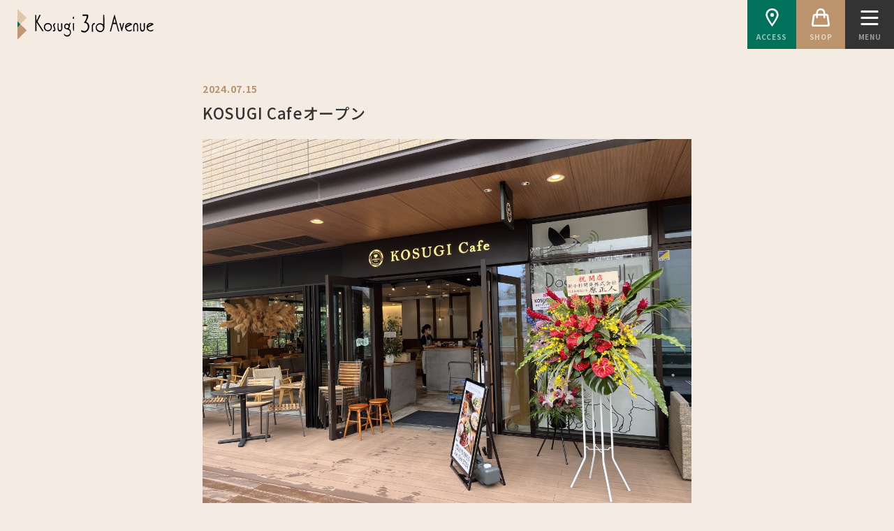

--- FILE ---
content_type: text/html; charset=UTF-8
request_url: https://k3a.jp/news/kosugi-cafe-open/
body_size: 5267
content:
<!DOCTYPE html>
<html lang="ja">
<head>
<meta charset="UTF-8">
<meta http-equiv="X-UA-Compatible" content="IE=Edge">
<meta name="viewport" content="width=device-width,initial-scale=1">
<meta name="format-detection" content="telephone=no">



<link rel="icon" href="https://k3a.jp/wp-content/themes/k3a/assets/img/global/favicon.ico">
<link href="https://fonts.googleapis.com/css2?family=Noto+Sans+JP:wght@300;400;500;700&display=swap" rel="stylesheet">
<link href="https://k3a.jp/wp-content/themes/k3a/style.css" rel="stylesheet" type="text/css"/>
<link rel="stylesheet" href="https://k3a.jp/wp-content/themes/k3a/assets/css/common.css">


<script src="https://k3a.jp/wp-content/themes/k3a/assets/js/lib/jquery-3.5.1.min.js"></script>

<!-- Google tag (gtag.js) -->
<script async src="https://www.googletagmanager.com/gtag/js?id=G-H7MBRVGRNL"></script>
<script>
  window.dataLayer = window.dataLayer || [];
  function gtag(){dataLayer.push(arguments);}
  gtag('js', new Date());

  gtag('config', 'G-H7MBRVGRNL');
</script>

<meta name='robots' content='index, follow, max-image-preview:large, max-snippet:-1, max-video-preview:-1' />

<!-- Google Tag Manager for WordPress by gtm4wp.com -->
<script data-cfasync="false" data-pagespeed-no-defer>
	var gtm4wp_datalayer_name = "dataLayer";
	var dataLayer = dataLayer || [];
</script>
<!-- End Google Tag Manager for WordPress by gtm4wp.com -->
	<!-- This site is optimized with the Yoast SEO plugin v26.7 - https://yoast.com/wordpress/plugins/seo/ -->
	<title>KOSUGI Cafeオープン - Kosugi 3rd Avenue</title>
	<link rel="canonical" href="https://k3a.jp/news/kosugi-cafe-open/" />
	<meta property="og:locale" content="ja_JP" />
	<meta property="og:type" content="article" />
	<meta property="og:title" content="KOSUGI Cafeオープン - Kosugi 3rd Avenue" />
	<meta property="og:url" content="https://k3a.jp/news/kosugi-cafe-open/" />
	<meta property="og:site_name" content="Kosugi 3rd Avenue" />
	<meta property="article:modified_time" content="2024-07-16T08:05:46+00:00" />
	<meta property="og:image" content="https://k3a.jp/wp-content/uploads/2020/06/ogp.png" />
	<meta property="og:image:width" content="1200" />
	<meta property="og:image:height" content="630" />
	<meta property="og:image:type" content="image/png" />
	<meta name="twitter:card" content="summary_large_image" />
	<script type="application/ld+json" class="yoast-schema-graph">{"@context":"https://schema.org","@graph":[{"@type":"WebPage","@id":"https://k3a.jp/news/kosugi-cafe-open/","url":"https://k3a.jp/news/kosugi-cafe-open/","name":"KOSUGI Cafeオープン - Kosugi 3rd Avenue","isPartOf":{"@id":"https://k3a.jp/#website"},"datePublished":"2024-07-15T08:03:14+00:00","dateModified":"2024-07-16T08:05:46+00:00","breadcrumb":{"@id":"https://k3a.jp/news/kosugi-cafe-open/#breadcrumb"},"inLanguage":"ja","potentialAction":[{"@type":"ReadAction","target":["https://k3a.jp/news/kosugi-cafe-open/"]}]},{"@type":"BreadcrumbList","@id":"https://k3a.jp/news/kosugi-cafe-open/#breadcrumb","itemListElement":[{"@type":"ListItem","position":1,"name":"ホーム","item":"https://k3a.jp/"},{"@type":"ListItem","position":2,"name":"NEWS","item":"https://k3a.jp/news/"},{"@type":"ListItem","position":3,"name":"KOSUGI Cafeオープン"}]},{"@type":"WebSite","@id":"https://k3a.jp/#website","url":"https://k3a.jp/","name":"Kosugi 3rd Avenue","description":"","potentialAction":[{"@type":"SearchAction","target":{"@type":"EntryPoint","urlTemplate":"https://k3a.jp/?s={search_term_string}"},"query-input":{"@type":"PropertyValueSpecification","valueRequired":true,"valueName":"search_term_string"}}],"inLanguage":"ja"}]}</script>
	<!-- / Yoast SEO plugin. -->


<link rel='dns-prefetch' href='//k3a.jp' />
<link rel="alternate" title="oEmbed (JSON)" type="application/json+oembed" href="https://k3a.jp/wp-json/oembed/1.0/embed?url=https%3A%2F%2Fk3a.jp%2Fnews%2Fkosugi-cafe-open%2F" />
<link rel="alternate" title="oEmbed (XML)" type="text/xml+oembed" href="https://k3a.jp/wp-json/oembed/1.0/embed?url=https%3A%2F%2Fk3a.jp%2Fnews%2Fkosugi-cafe-open%2F&#038;format=xml" />
<style id='wp-img-auto-sizes-contain-inline-css' type='text/css'>
img:is([sizes=auto i],[sizes^="auto," i]){contain-intrinsic-size:3000px 1500px}
/*# sourceURL=wp-img-auto-sizes-contain-inline-css */
</style>
<style id='wp-block-library-inline-css' type='text/css'>
:root{--wp-block-synced-color:#7a00df;--wp-block-synced-color--rgb:122,0,223;--wp-bound-block-color:var(--wp-block-synced-color);--wp-editor-canvas-background:#ddd;--wp-admin-theme-color:#007cba;--wp-admin-theme-color--rgb:0,124,186;--wp-admin-theme-color-darker-10:#006ba1;--wp-admin-theme-color-darker-10--rgb:0,107,160.5;--wp-admin-theme-color-darker-20:#005a87;--wp-admin-theme-color-darker-20--rgb:0,90,135;--wp-admin-border-width-focus:2px}@media (min-resolution:192dpi){:root{--wp-admin-border-width-focus:1.5px}}.wp-element-button{cursor:pointer}:root .has-very-light-gray-background-color{background-color:#eee}:root .has-very-dark-gray-background-color{background-color:#313131}:root .has-very-light-gray-color{color:#eee}:root .has-very-dark-gray-color{color:#313131}:root .has-vivid-green-cyan-to-vivid-cyan-blue-gradient-background{background:linear-gradient(135deg,#00d084,#0693e3)}:root .has-purple-crush-gradient-background{background:linear-gradient(135deg,#34e2e4,#4721fb 50%,#ab1dfe)}:root .has-hazy-dawn-gradient-background{background:linear-gradient(135deg,#faaca8,#dad0ec)}:root .has-subdued-olive-gradient-background{background:linear-gradient(135deg,#fafae1,#67a671)}:root .has-atomic-cream-gradient-background{background:linear-gradient(135deg,#fdd79a,#004a59)}:root .has-nightshade-gradient-background{background:linear-gradient(135deg,#330968,#31cdcf)}:root .has-midnight-gradient-background{background:linear-gradient(135deg,#020381,#2874fc)}:root{--wp--preset--font-size--normal:16px;--wp--preset--font-size--huge:42px}.has-regular-font-size{font-size:1em}.has-larger-font-size{font-size:2.625em}.has-normal-font-size{font-size:var(--wp--preset--font-size--normal)}.has-huge-font-size{font-size:var(--wp--preset--font-size--huge)}.has-text-align-center{text-align:center}.has-text-align-left{text-align:left}.has-text-align-right{text-align:right}.has-fit-text{white-space:nowrap!important}#end-resizable-editor-section{display:none}.aligncenter{clear:both}.items-justified-left{justify-content:flex-start}.items-justified-center{justify-content:center}.items-justified-right{justify-content:flex-end}.items-justified-space-between{justify-content:space-between}.screen-reader-text{border:0;clip-path:inset(50%);height:1px;margin:-1px;overflow:hidden;padding:0;position:absolute;width:1px;word-wrap:normal!important}.screen-reader-text:focus{background-color:#ddd;clip-path:none;color:#444;display:block;font-size:1em;height:auto;left:5px;line-height:normal;padding:15px 23px 14px;text-decoration:none;top:5px;width:auto;z-index:100000}html :where(.has-border-color){border-style:solid}html :where([style*=border-top-color]){border-top-style:solid}html :where([style*=border-right-color]){border-right-style:solid}html :where([style*=border-bottom-color]){border-bottom-style:solid}html :where([style*=border-left-color]){border-left-style:solid}html :where([style*=border-width]){border-style:solid}html :where([style*=border-top-width]){border-top-style:solid}html :where([style*=border-right-width]){border-right-style:solid}html :where([style*=border-bottom-width]){border-bottom-style:solid}html :where([style*=border-left-width]){border-left-style:solid}html :where(img[class*=wp-image-]){height:auto;max-width:100%}:where(figure){margin:0 0 1em}html :where(.is-position-sticky){--wp-admin--admin-bar--position-offset:var(--wp-admin--admin-bar--height,0px)}@media screen and (max-width:600px){html :where(.is-position-sticky){--wp-admin--admin-bar--position-offset:0px}}
/*wp_block_styles_on_demand_placeholder:697830c960900*/
/*# sourceURL=wp-block-library-inline-css */
</style>
<style id='classic-theme-styles-inline-css' type='text/css'>
/*! This file is auto-generated */
.wp-block-button__link{color:#fff;background-color:#32373c;border-radius:9999px;box-shadow:none;text-decoration:none;padding:calc(.667em + 2px) calc(1.333em + 2px);font-size:1.125em}.wp-block-file__button{background:#32373c;color:#fff;text-decoration:none}
/*# sourceURL=/wp-includes/css/classic-themes.min.css */
</style>
<link rel='stylesheet' id='UserAccessManagerLoginForm-css' href='https://k3a.jp/wp-content/plugins/user-access-manager/assets/css/uamLoginForm.css?ver=2.3.8' type='text/css' media='screen' />
<link rel="https://api.w.org/" href="https://k3a.jp/wp-json/" /><link rel="alternate" title="JSON" type="application/json" href="https://k3a.jp/wp-json/wp/v2/news/1238" /><link rel="EditURI" type="application/rsd+xml" title="RSD" href="https://k3a.jp/xmlrpc.php?rsd" />
<meta name="generator" content="WordPress 6.9" />
<link rel='shortlink' href='https://k3a.jp/?p=1238' />

<!-- Google Tag Manager for WordPress by gtm4wp.com -->
<!-- GTM Container placement set to manual -->
<script data-cfasync="false" data-pagespeed-no-defer type="text/javascript">
	var dataLayer_content = {"pagePostType":"news","pagePostType2":"single-news","pagePostAuthor":"k3a"};
	dataLayer.push( dataLayer_content );
</script>
<script data-cfasync="false" data-pagespeed-no-defer type="text/javascript">
(function(w,d,s,l,i){w[l]=w[l]||[];w[l].push({'gtm.start':
new Date().getTime(),event:'gtm.js'});var f=d.getElementsByTagName(s)[0],
j=d.createElement(s),dl=l!='dataLayer'?'&l='+l:'';j.async=true;j.src=
'//www.googletagmanager.com/gtm.js?id='+i+dl;f.parentNode.insertBefore(j,f);
})(window,document,'script','dataLayer','GTM-5MH4N5H');
</script>
<!-- End Google Tag Manager for WordPress by gtm4wp.com --></head>
<body data-rsssl=1>


<header class="l-header">
<div class="l-header-inner">

<div class="header-logo"><a href="https://k3a.jp/" class="header-logo__link"><img src="https://k3a.jp/wp-content/themes/k3a/assets/img/global/logo-horizontal.svg" alt="Kosugi 3rd Avenue" class="header-logo__img"></a></div>


<ul class="header-menu">
<li class="header-menu__item"><a href="https://k3a.jp/access/" class="header-menu__link header-menu__link--access"><span class="icon"></span>ACCESS</a></li>
<li class="header-menu__item"><a href="https://k3a.jp/shop-guide-1f/" class="header-menu__link header-menu__link--shop"><span class="icon"></span>SHOP</a></li>
<li class="header-menu__item"><div class="header-menu__link header-menu__link--menu js-gnavi-btn"><div class="menu-bar"><span></span><span></span><span></span></div>MENU</div></li>
</ul>

</div><!--/l-header-inner-->



<nav class="gnavi">
<h2 class="gnavi-logo"><a href="https://k3a.jp/" class="gnavi-logo__link"><img src="https://k3a.jp/wp-content/themes/k3a/assets/img/global/logo-horizontal-white.svg" alt="Kosugi 3rd Avenue" class="gnavi-logo__img"></a></h2>

<div class="gnavi-list-wrapper">

<ul class="gnavi-list">
<li class="gnavi-list__item"><a href="https://k3a.jp/" class="gnavi-list__link gnavi-list__link--top">トップページ</a></li>
<li class="gnavi-list__item"><a href="https://k3a.jp/news/" class="gnavi-list__link gnavi-list__link--news is-active">最新情報</a></li>
<li class="gnavi-list__item"><a href="https://k3a.jp/whats-k3a/" class="gnavi-list__link gnavi-list__link--whats-k3a">Kosugi 3rd Avenue のご紹介</a></li>
<li class="gnavi-list__item"><a href="https://k3a.jp/shop-guide-1f/" class="gnavi-list__link gnavi-list__link--shop-guide">ショップガイド</a></li>
<li class="gnavi-list__item"><a href="https://k3a.jp/access/" class="gnavi-list__link gnavi-list__link--access">アクセス</a></li>
<li class="gnavi-list__item"><a href="https://k3a.jp/event-space/" class="gnavi-list__link gnavi-list__link--event-space">イベントスペース</a></li>
<li class="gnavi-list__item"><a href="https://k3a.jp/concept/" class="gnavi-list__link gnavi-list__link--concept">Kosugi 3rd Avenue 開発への想い</a></li>
<li class="gnavi-list__item"><a href="https://k3a.jp/history/" class="gnavi-list__link gnavi-list__link--history">Kosugi 3rd Avenue の歴史</a></li>
<li class="gnavi-list__item"><a href="https://k3a.jp/redevelopment/" class="gnavi-list__link gnavi-list__link--redevelopment">再開発事業のあゆみ</a></li>
</ul>

<ul class="gnavi-sub-list">
<li class="gnavi-sub-list__item"><a href="https://k3a.jp/contact/" class="gnavi-sub-list__link">お問い合わせ</a></li>
<li class="gnavi-sub-list__item"><a href="https://k3a.jp/privacy-policy/" class="gnavi-sub-list__link">プライバシーポリシー</a></li>
</ul>

</div><!--/gnavi-list-wrapper-->
</nav>
</header><!--/l-header-->


<main class="l-contents">



	
		

<section class="l-section-narrow">

<article class="news-post">




<header class="news-post__header">
<span class="news-post__date">2024.07.15</span>
<h1 class="news-post__title">KOSUGI Cafeオープン</h1>
</header>

<div class="news-post__photo news-post__photo--main"><img src="https://k3a.jp/wp-content/uploads/2024/07/IMG_5248-min-scaled.jpg" alt="" class="news-post__thumb__img"></div>


	
	
			
		<p class="news-post__text">7月15日に、2階区画に<br>
四季を感じられる心と体に優しいカフェの【KOSUGI Cafe】がオープンしました。</p>

	

	
	
			
		<p class="news-post__text">四季折々の豊かな食材を使った美味しさと健康にこだわった料理と、厳選した茶葉やコーヒーで素敵なカフェタイムをご提供します。</p>

	

	
	
			
		<p class="news-post__text">詳細はKOSUGI CafeのHPにアクセス<br>
<a href="https://kosugicafe.com//" target="_blank">https://kosugicafe.com//</a><br>
<br></p>

	

</article><!--/news-post-->




<div class="btn-basic btn-basic--back"><a href="javascript:history.back();" class="btn-basic__link">BACK</a></div>

</section>

	



</main><!--/l-contents-->


<footer class="l-footer">
<div class="l-footer-inner">

<div class="l-footer-box">
<div class="l-footer-box-item">
<h2 class="footer-logo"><a href="https://k3a.jp/" class="footer-logo__link"><img src="https://k3a.jp/wp-content/themes/k3a/assets/img/global/logo-horizontal-white.svg" alt="Kosugi 3rd Avenue" class="footer-logo__img"></a></h2>
</div>

<div class="l-footer-box-item"><p class="footer-text">神奈川県川崎市中原区小杉町三丁目600番<br>営業時間：各店舗により営業時間は異なります</p>
</div>

<div class="l-footer-box-item">
<ul class="footer-menu">
<li class="footer-menu__item"><a href="https://k3a.jp/news/" class="footer-menu__link">NEWS</a></li>
<li class="footer-menu__item"><a href="https://k3a.jp/whats-k3a/" class="footer-menu__link">WHAT'S K3A</a></li>
<li class="footer-menu__item"><a href="https://k3a.jp/shop-guide-1f/" class="footer-menu__link">SHOP GUIDE</a></li>
<li class="footer-menu__item"><a href="https://k3a.jp/access/" class="footer-menu__link">ACCESS</a></li>

<li class="footer-menu__item"><a href="https://k3a.jp/event-space/" class="footer-menu__link">EVENT SPACE</a></li>

<li class="footer-menu__item"><a href="https://k3a.jp/concept/" class="footer-menu__link">LEGACY</a></li>
<li class="footer-menu__item"><a href="https://k3a.jp/history/" class="footer-menu__link">HISTORY</a></li>
<li class="footer-menu__item"><a href="https://k3a.jp/redevelopment/" class="footer-menu__link">REDEVELOPMENT</a></li>
<li class="footer-menu__item"><a href="https://k3a.jp/contact/" class="footer-menu__link">CONTACT</a></li>
<li class="footer-menu__item"><a href="https://k3a.jp/privacy-policy/" class="footer-menu__link">PRIVACY POLICY</a></li>
</ul>
</div>
</div><!--/l-footer-box-->

<p class="footer-copy">Copyright &copy; Kosugi 3rd Avenue</p>

</div><!--/l-footer-inner-->
</footer><!--/l-footer-->


<div class="page-mask"></div>



<div class="loading-new"></div>


<script src="https://k3a.jp/wp-content/themes/k3a/assets/js/lib/vivus.min.js"></script>
<script src="https://k3a.jp/wp-content/themes/k3a/assets/js/lib/slick.min.js"></script>
<script src="https://k3a.jp/wp-content/themes/k3a/assets/js/lib/jquery.cookie.js"></script>
<script src="https://k3a.jp/wp-content/themes/k3a/assets/js/common-min.js"></script>

<script type="speculationrules">
{"prefetch":[{"source":"document","where":{"and":[{"href_matches":"/*"},{"not":{"href_matches":["/wp-*.php","/wp-admin/*","/wp-content/uploads/*","/wp-content/*","/wp-content/plugins/*","/wp-content/themes/k3a/*","/*\\?(.+)"]}},{"not":{"selector_matches":"a[rel~=\"nofollow\"]"}},{"not":{"selector_matches":".no-prefetch, .no-prefetch a"}}]},"eagerness":"conservative"}]}
</script>
<script type="text/javascript" src="https://k3a.jp/wp-content/plugins/duracelltomi-google-tag-manager/dist/js/gtm4wp-form-move-tracker.js?ver=1.22.3" id="gtm4wp-form-move-tracker-js"></script>
</body>
</html>



--- FILE ---
content_type: text/css
request_url: https://k3a.jp/wp-content/themes/k3a/style.css
body_size: -60
content:
/*

Theme Name: K3A
Description: K3A専用テーマ

*/


--- FILE ---
content_type: text/css
request_url: https://k3a.jp/wp-content/themes/k3a/assets/css/common.css
body_size: 21207
content:
@charset "UTF-8";
html {
  font-size: 62.5%;
  box-sizing: border-box; }

body {
  margin: 0;
  padding: 0;
  background: #F4EBE2;
  font-family: "Noto Sans JP", sans-serif;
  font-size: 1.4rem;
  -webkit-text-size-adjust: 100%;
  line-height: 1;
  letter-spacing: 0.05em;
  color: #333;
  position: relative; }
  body.is-opening {
    overflow: hidden; }

h1, h2, h3, h4, h5, h6 {
  margin: 0;
  padding: 0;
  font-weight: normal;
  clear: both; }

ul, ol, dl, p, img, form, dt, dd {
  margin: 0;
  padding: 0;
  border: 0; }

li {
  list-style: none; }

input, button, textarea, select {
  margin: 0;
  padding: 0;
  background: none;
  border: none;
  border-radius: 0;
  outline: none;
  font-size: 1.4rem;
  font-family: "Noto Sans JP", sans-serif;
  -webkit-appearance: none;
  -moz-appearance: none;
  appearance: none; }

select::-ms-expand {
  display: none; }

img {
  max-width: 100%;
  vertical-align: bottom; }

a {
  color: #333;
  transition: opacity 0.3s ease;
  outline: none; }

a:active,
a:hover {
  color: #333;
  text-decoration: none; }

strong {
  font-weight: 700; }

em {
  font-style: italic;
  font-weight: normal; }

/* microclearfix */
.cf:before,
.cf:after {
  content: " ";
  /* 1 */
  display: table;
  /* 2 */ }

.cf:after {
  clear: both; }

/** For IE 6/7 only */
.cf {
  *zoom: 1; }

* {
  box-sizing: border-box;
  -webkit-appearance: none;
  -webkit-overflow-scrolling: touch; }

/* Slider */
.slick-slider {
  position: relative;
  display: block;
  box-sizing: border-box;
  -webkit-touch-callout: none;
  -webkit-user-select: none;
  -khtml-user-select: none;
  -moz-user-select: none;
  -ms-user-select: none;
  user-select: none;
  -ms-touch-action: pan-y;
  touch-action: pan-y;
  -webkit-tap-highlight-color: transparent; }

.slick-list {
  position: relative;
  overflow: hidden;
  display: block;
  margin: 0;
  padding: 0; }
  .slick-list:focus {
    outline: none; }
  .slick-list.dragging {
    cursor: pointer;
    cursor: hand; }

.slick-slider .slick-track,
.slick-slider .slick-list {
  -webkit-transform: translate3d(0, 0, 0);
  -moz-transform: translate3d(0, 0, 0);
  -ms-transform: translate3d(0, 0, 0);
  -o-transform: translate3d(0, 0, 0);
  transform: translate3d(0, 0, 0); }

.slick-track {
  position: relative;
  left: 0;
  top: 0;
  display: block;
  margin-left: auto;
  margin-right: auto; }
  .slick-track:before, .slick-track:after {
    content: "";
    display: table; }
  .slick-track:after {
    clear: both; }
  .slick-loading .slick-track {
    visibility: hidden; }

.slick-slide {
  float: left;
  height: 100%;
  min-height: 1px;
  display: none; }
  [dir="rtl"] .slick-slide {
    float: right; }
  .slick-slide img {
    display: block; }
  .slick-slide.slick-loading img {
    display: none; }
  .slick-slide.dragging img {
    pointer-events: none; }
  .slick-initialized .slick-slide {
    display: block; }
  .slick-loading .slick-slide {
    visibility: hidden; }
  .slick-vertical .slick-slide {
    display: block;
    height: auto;
    border: 1px solid transparent; }

.slick-arrow.slick-hidden {
  display: none; }

/* Slider */
/* Icons */
/* Arrows */
.slick-prev,
.slick-next {
  position: absolute;
  display: block;
  height: 20px;
  width: 20px;
  line-height: 0px;
  font-size: 0px;
  cursor: pointer;
  background: transparent;
  color: transparent;
  top: 50%;
  -webkit-transform: translate(0, -50%);
  -ms-transform: translate(0, -50%);
  transform: translate(0, -50%);
  padding: 0;
  border: none;
  outline: none; }
  .slick-prev:hover, .slick-prev:focus,
  .slick-next:hover,
  .slick-next:focus {
    outline: none;
    background: transparent;
    color: transparent; }
    .slick-prev:hover:before, .slick-prev:focus:before,
    .slick-next:hover:before,
    .slick-next:focus:before {
      opacity: 1; }
  .slick-prev.slick-disabled:before,
  .slick-next.slick-disabled:before {
    opacity: 0.25; }
  .slick-prev:before,
  .slick-next:before {
    font-family: "";
    font-size: 20px;
    line-height: 1;
    color: white;
    opacity: 0.75;
    -webkit-font-smoothing: antialiased;
    -moz-osx-font-smoothing: grayscale; }

.slick-prev {
  left: -25px; }
  [dir="rtl"] .slick-prev {
    left: auto;
    right: -25px; }
  .slick-prev:before {
    content: "←"; }
    [dir="rtl"] .slick-prev:before {
      content: "→"; }

.slick-next {
  right: -25px; }
  [dir="rtl"] .slick-next {
    left: -25px;
    right: auto; }
  .slick-next:before {
    content: "→"; }
    [dir="rtl"] .slick-next:before {
      content: "←"; }

/* Dots */
.slick-dotted.slick-slider {
  margin-bottom: 30px; }

.slick-dots {
  position: absolute;
  bottom: -25px;
  list-style: none;
  display: block;
  text-align: center;
  padding: 0;
  margin: 0;
  width: 100%; }
  .slick-dots li {
    position: relative;
    display: inline-block;
    height: 20px;
    width: 20px;
    margin: 0 5px;
    padding: 0;
    cursor: pointer; }
    .slick-dots li button {
      border: 0;
      background: transparent;
      display: block;
      height: 20px;
      width: 20px;
      outline: none;
      line-height: 0px;
      font-size: 0px;
      color: transparent;
      padding: 5px;
      cursor: pointer; }
      .slick-dots li button:hover, .slick-dots li button:focus {
        outline: none; }
        .slick-dots li button:hover:before, .slick-dots li button:focus:before {
          opacity: 1; }
      .slick-dots li button:before {
        position: absolute;
        top: 0;
        left: 0;
        content: "•";
        width: 20px;
        height: 20px;
        font-family: "";
        font-size: 6px;
        line-height: 20px;
        text-align: center;
        color: black;
        opacity: 0.25;
        -webkit-font-smoothing: antialiased;
        -moz-osx-font-smoothing: grayscale; }
    .slick-dots li.slick-active button:before {
      color: black;
      opacity: 0.75; }

/* Z-INDEX */
.formError {
  z-index: 990; }

.formError .formErrorContent {
  z-index: 991; }

.formError .formErrorArrow {
  z-index: 996; }

.ui-dialog .formError {
  z-index: 5000; }

.ui-dialog .formError .formErrorContent {
  z-index: 5001; }

.ui-dialog .formError .formErrorArrow {
  z-index: 5006; }

.inputContainer {
  position: relative;
  float: left; }

.formError {
  position: absolute;
  top: 300px;
  left: 300px;
  display: block;
  cursor: pointer;
  text-align: left; }

.formError.inline {
  position: relative;
  top: 0;
  left: 0;
  display: inline-block; }

.ajaxSubmit {
  padding: 20px;
  background: #55ea55;
  border: 1px solid #999;
  display: none; }

.formError .formErrorContent {
  width: 100%;
  background: #ee0101;
  position: relative;
  color: #fff;
  min-width: 120px;
  font-size: 11px;
  border: 2px solid #ddd;
  box-shadow: 0 0 6px #000;
  -moz-box-shadow: 0 0 6px #000;
  -webkit-box-shadow: 0 0 6px #000;
  -o-box-shadow: 0 0 6px #000;
  padding: 4px 10px 4px 10px;
  border-radius: 6px;
  -moz-border-radius: 6px;
  -webkit-border-radius: 6px;
  -o-border-radius: 6px; }

.formError.inline .formErrorContent {
  box-shadow: none;
  -moz-box-shadow: none;
  -webkit-box-shadow: none;
  -o-box-shadow: none;
  border: none;
  border-radius: 0;
  -moz-border-radius: 0;
  -webkit-border-radius: 0;
  -o-border-radius: 0; }

.greenPopup .formErrorContent {
  background: #33be40; }

.blackPopup .formErrorContent {
  background: #393939;
  color: #FFF; }

.formError .formErrorArrow {
  width: 15px;
  margin: -2px 0 0 13px;
  position: relative; }

body[dir='rtl'] .formError .formErrorArrow,
body.rtl .formError .formErrorArrow {
  margin: -2px 13px 0 0; }

.formError .formErrorArrowBottom {
  box-shadow: none;
  -moz-box-shadow: none;
  -webkit-box-shadow: none;
  -o-box-shadow: none;
  margin: 0px 0 0 12px;
  top: 2px; }

.formError .formErrorArrow div {
  border-left: 2px solid #ddd;
  border-right: 2px solid #ddd;
  box-shadow: 0 2px 3px #444;
  -moz-box-shadow: 0 2px 3px #444;
  -webkit-box-shadow: 0 2px 3px #444;
  -o-box-shadow: 0 2px 3px #444;
  font-size: 0px;
  height: 1px;
  background: #ee0101;
  margin: 0 auto;
  line-height: 0;
  font-size: 0;
  display: block; }

.formError .formErrorArrowBottom div {
  box-shadow: none;
  -moz-box-shadow: none;
  -webkit-box-shadow: none;
  -o-box-shadow: none; }

.greenPopup .formErrorArrow div {
  background: #33be40; }

.blackPopup .formErrorArrow div {
  background: #393939;
  color: #FFF; }

.formError .formErrorArrow .line10 {
  width: 13px;
  border: none; }

.formError .formErrorArrow .line9 {
  width: 11px;
  border: none; }

.formError .formErrorArrow .line8 {
  width: 11px; }

.formError .formErrorArrow .line7 {
  width: 9px; }

.formError .formErrorArrow .line6 {
  width: 7px; }

.formError .formErrorArrow .line5 {
  width: 5px; }

.formError .formErrorArrow .line4 {
  width: 3px; }

.formError .formErrorArrow .line3 {
  width: 1px;
  border-left: 2px solid #ddd;
  border-right: 2px solid #ddd;
  border-bottom: 0 solid #ddd; }

.formError .formErrorArrow .line2 {
  width: 3px;
  border: none;
  background: #ddd; }

.formError .formErrorArrow .line1 {
  width: 1px;
  border: none;
  background: #ddd; }

/*
---------------------------------------------

    header settings

*/
.l-header {
  width: 100%;
  padding: 0;
  position: fixed;
  top: 0;
  left: 0;
  z-index: 30; }
  .l-header-inner {
    height: 70px;
    display: flex;
    justify-content: space-between;
    align-items: center; }

.header-menu {
  display: flex;
  position: absolute;
  top: 0;
  right: 0;
  z-index: 15;
  transition: transform 0.3s; }
  .header-menu__item {
    width: 70px;
    height: 70px;
    font-size: 1rem;
    font-weight: 700; }
  .header-menu__link {
    width: 100%;
    height: 100%;
    padding: 35px 0 0;
    display: flex;
    align-items: center;
    justify-content: center;
    text-decoration: none;
    position: relative; }
    .header-menu__link:hover {
      opacity: 0.6; }
    .header-menu__link .icon {
      width: 100%;
      height: 26px;
      background-repeat: no-repeat;
      background-position: top center;
      position: absolute;
      top: 12px;
      left: 50%;
      transform: translate(-50%, 0); }
    .header-menu__link--access {
      background: #00715A;
      color: #99C6BD; }
      .header-menu__link--access:hover {
        color: #99C6BD; }
      .header-menu__link--access .icon {
        background-image: url("../img/global/icon-access.svg");
        background-size: 19px 26px; }
    .header-menu__link--shop {
      background: #BB936D;
      color: #E4D4C4; }
      .header-menu__link--shop:hover {
        color: #E4D4C4; }
      .header-menu__link--shop .icon {
        background-image: url("../img/global/icon-shop.svg");
        background-size: 26px 26px; }
    .header-menu__link--menu {
      background: #333333;
      color: #9B9B9B; }
      .header-menu__link--menu:hover {
        color: #9B9B9B; }

.menu-bar {
  width: 25px;
  height: 20px;
  position: absolute;
  top: 15px;
  left: 50%;
  transform: translate(-50%, 0); }
  .menu-bar span {
    width: 100%;
    height: 3px;
    display: block;
    background: #fff;
    border-radius: 3px;
    position: absolute;
    left: 0; }
    .menu-bar span:nth-child(1) {
      top: 0;
      animation: menu-bar01 .75s forwards;
      transition: background 0.3s; }
    .menu-bar span:nth-child(2) {
      top: 9px;
      opacity: 1;
      transition: opacity .25s .25s, background 0.3s; }
    .menu-bar span:nth-child(3) {
      top: 18px;
      animation: menu-bar03 .75s forwards;
      transition: background 0.3s; }

.is-gnavi-open .menu-bar span:nth-child(1) {
  animation: active-menu-bar01 .75s forwards; }

.is-gnavi-open .menu-bar span:nth-child(2) {
  opacity: 0; }

.is-gnavi-open .menu-bar span:nth-child(3) {
  animation: active-menu-bar03 .75s forwards; }

.header-logo {
  width: 195px;
  margin: 0 25px; }
  .header-logo__link {
    display: inline-block; }
    .header-logo__link:hover {
      opacity: 0.6; }

.is-gnavi-open .header-menu {
  transform: translate(-310px, 0); }

/*
---------------------------------------------

    gnavi settings

*/
.gnavi {
  width: 310px;
  height: 100vh;
  background: #333333;
  position: fixed;
  top: 0;
  left: 100%;
  z-index: 15;
  transform: translate(0, 0);
  transition: transform 0.3s; }

.is-gnavi-open .gnavi {
  transform: translate(-100%, 0); }

.gnavi-logo {
  border-bottom: 1px solid rgba(112, 112, 112, 0.5); }
  .gnavi-logo__img {
    width: 184px; }
  .gnavi-logo__link {
    padding: 30px 0 30px 68px;
    display: block; }
    .gnavi-logo__link:hover {
      opacity: 0.6; }

.gnavi-list {
  margin: 0; }
  .gnavi-list-wrapper {
    height: calc(100vh - 102px);
    margin: 0 0 0 68px;
    padding: 30px 0;
    overflow-y: scroll;
    -ms-overflow-style: none;
    scrollbar-width: none; }
    .gnavi-list-wrapper::-webkit-scrollbar {
      display: none; }
  .gnavi-list__link {
    padding: 52px 20px 20px;
    display: block;
    background-repeat: no-repeat;
    background-position: 20px 20px;
    background-size: auto 28px;
    color: #9B9B9B;
    font-size: 1rem;
    font-weight: 300;
    text-decoration: none;
    position: relative;
    transition: color 0.3s; }
    .gnavi-list__link:before {
      content: '';
      width: 5px;
      height: 10px;
      background: url("../img/global/arrow-01-right-white.svg") no-repeat 0 0;
      position: absolute;
      top: 28px;
      left: 0;
      opacity: 0;
      transition: opacity 0.3s; }
    .gnavi-list__link--top {
      background-image: url("../img/global/title-top-gray.svg"); }
    .gnavi-list__link--shop-guide {
      background-image: url("../img/global/title-shop-guide-gray.svg"); }
    .gnavi-list__link--news {
      background-image: url("../img/global/title-news-gray.svg"); }
    .gnavi-list__link--event-space {
      background-image: url("../img/global/title-event-space-gray.svg"); }
    .gnavi-list__link--whats-k3a {
      background-image: url("../img/global/title-whats-k3a-gray.svg"); }
    .gnavi-list__link--history {
      background-image: url("../img/global/title-history-gray.svg"); }
    .gnavi-list__link--redevelopment {
      background-image: url("../img/global/title-redevelopment-gray.svg"); }
    .gnavi-list__link--concept {
      background-image: url("../img/global/title-legacy-gray.svg"); }
    .gnavi-list__link--access {
      background-image: url("../img/global/title-access-gray.svg"); }
    .gnavi-list__link:hover, .gnavi-list__link.is-active {
      color: #ffffff; }
      .gnavi-list__link:hover:before, .gnavi-list__link.is-active:before {
        opacity: 1; }
      .gnavi-list__link:hover.gnavi-list__link--top, .gnavi-list__link.is-active.gnavi-list__link--top {
        background-image: url("../img/global/title-top-white.svg"); }
      .gnavi-list__link:hover.gnavi-list__link--shop-guide, .gnavi-list__link.is-active.gnavi-list__link--shop-guide {
        background-image: url("../img/global/title-shop-guide-white.svg"); }
      .gnavi-list__link:hover.gnavi-list__link--news, .gnavi-list__link.is-active.gnavi-list__link--news {
        background-image: url("../img/global/title-news-white.svg"); }
      .gnavi-list__link:hover.gnavi-list__link--event-space, .gnavi-list__link.is-active.gnavi-list__link--event-space {
        background-image: url("../img/global/title-event-space-white.svg"); }
      .gnavi-list__link:hover.gnavi-list__link--whats-k3a, .gnavi-list__link.is-active.gnavi-list__link--whats-k3a {
        background-image: url("../img/global/title-whats-k3a-white.svg"); }
      .gnavi-list__link:hover.gnavi-list__link--history, .gnavi-list__link.is-active.gnavi-list__link--history {
        background-image: url("../img/global/title-history-white.svg"); }
      .gnavi-list__link:hover.gnavi-list__link--redevelopment, .gnavi-list__link.is-active.gnavi-list__link--redevelopment {
        background-image: url("../img/global/title-redevelopment-white.svg"); }
      .gnavi-list__link:hover.gnavi-list__link--concept, .gnavi-list__link.is-active.gnavi-list__link--concept {
        background-image: url("../img/global/title-legacy-white.svg"); }
      .gnavi-list__link:hover.gnavi-list__link--access, .gnavi-list__link.is-active.gnavi-list__link--access {
        background-image: url("../img/global/title-access-white.svg"); }

.gnavi-list-secondary {
  margin: -5px 20px 15px; }
  .gnavi-list-secondary__item {
    line-height: 1.4; }
  .gnavi-list-secondary__link {
    padding: 5px 0 5px 20px;
    display: block;
    color: #9B9B9B;
    font-size: 1.3rem;
    font-weight: 300;
    text-decoration: none;
    position: relative;
    transition: color 0.3s;
    position: relative; }
    .gnavi-list-secondary__link::before {
      content: '-';
      position: absolute;
      top: 4px;
      left: 6px; }
    .gnavi-list-secondary__link:hover, .gnavi-list-secondary__link.is-active {
      color: #ffffff; }

.gnavi-banner {
  margin: 30px 0 20px; }
  .gnavi-banner__item {
    width: 180px; }
    .gnavi-banner__item + .gnavi-banner__item {
      margin-top: 20px; }
  .gnavi-banner__link {
    display: block; }
    .gnavi-banner__link:hover {
      opacity: 0.6; }

.gnavi-sub-list {
  margin: 20px 0; }
  .gnavi-sub-list__item {
    font-size: 1rem; }
  .gnavi-sub-list__link {
    width: 100%;
    padding: 5px 10px;
    display: block;
    background: url("../img/global/arrow-01-right-gray.svg") no-repeat top 7px left 2px;
    background-size: 3px 6px;
    color: #9B9B9B;
    text-decoration: none; }
    .gnavi-sub-list__link:hover {
      background-image: url("../img/global/arrow-01-right-white.svg");
      color: #ffffff; }

/*
---------------------------------------------

    contents settings

*/
.l-contents {
  width: 100%;
  min-width: 1020px;
  padding: 70px 0 270px;
  display: block;
  position: relative;
  overflow: hidden; }
  .l-contents:after {
    content: '';
    width: 100%;
    height: 198px;
    background: url("../img/global/bg-contents.png") no-repeat bottom center;
    background-size: auto 100%;
    position: absolute;
    left: 0;
    bottom: -5px; }
  .l-contents--pt-none {
    padding-top: 0 !important; }
  .l-contents--illust-none {
    margin-bottom: -10px;
    padding: 70px 0 5px; }
    .l-contents--illust-none:after {
      display: none; }

.l-section {
  width: 100%;
  max-width: 980px;
  margin: 0 auto;
  padding: 50px 0; }

.l-section-wrapper-two-column {
  width: 100%;
  max-width: 980px;
  margin: 0 auto;
  display: flex;
  flex-wrap: wrap; }
  .l-section-wrapper-two-column > .l-section {
    width: calc((100% - 40px) / 2);
    margin: 0 40px 0 0; }
    .l-section-wrapper-two-column > .l-section:nth-child(even) {
      margin: 0; }

.l-section-narrow {
  width: 700px;
  margin: 0 auto;
  padding: 50px 0; }

.l-column-two {
  margin: 0 0 50px;
  display: flex;
  flex-wrap: wrap; }
  .l-column-two__item {
    width: calc((100% - 30px) / 2);
    margin: 0 30px 0 0; }
    .l-column-two__item:nth-child(2n) {
      margin: 0; }
  .l-column-two--margin-btm-none {
    margin-bottom: 0; }

.l-column-three {
  display: flex; }
  .l-column-three__item {
    width: calc((99.99% - 40px) / 3);
    margin: 0 20px 0 0; }
    .l-column-three__item:nth-child(3n) {
      margin: 0 0 0 0; }

.l-column-five {
  display: flex;
  flex-wrap: wrap; }
  .l-column-five__item {
    width: calc((100% - 100px) / 5);
    margin: 25px 25px 0 0; }
    .l-column-five__item:nth-child(5n) {
      margin: 25px 0 0 0; }

/*
---------------------------------------------

    footer settings

*/
.l-footer {
  width: 100%;
  min-width: 1020px;
  background: #333333;
  margin: 10px 0 0 0;
  padding: 60px 0;
  position: relative; }
  .l-footer:before {
    content: '';
    width: 100%;
    height: 20px;
    background: url("../img/global/bg-footer.png") repeat-x top center;
    background-size: auto 20px;
    position: absolute;
    top: -10px;
    left: 0; }
  .l-footer-inner {
    width: 100%;
    max-width: 980px;
    margin: 0 auto; }
  .l-footer-box {
    margin: 0 0 100px;
    display: flex; }
    .l-footer-box-item {
      padding: 0 20px;
      display: flex;
      align-items: center;
      border-right: solid 1px #707070; }
      .l-footer-box-item:first-child {
        padding: 0 20px 0 0; }
      .l-footer-box-item:last-child {
        padding: 0 0 0 20px; }

.footer-logo {
  width: 155px; }
  .footer-logo__link {
    display: block; }
    .footer-logo__link:hover {
      opacity: 0.6; }

.footer-text {
  color: #9B9B9B;
  font-size: 1rem;
  line-height: 1.9;
  white-space: nowrap; }

.footer-menu {
  display: flex;
  flex-wrap: wrap; }
  .footer-menu__item {
    width: 20%;
    font-size: 1rem;
    line-height: 1.4;
    letter-spacing: 0; }
  .footer-menu__link {
    margin: 0;
    padding: 3px 3px 3px 7px;
    background: url("../img/global/arrow-01-right-light-gray.svg") no-repeat top 7px left;
    background-size: 4px 7.5px;
    display: block;
    color: #9B9B9B;
    text-decoration: none; }
    .footer-menu__link:hover {
      color: #9B9B9B;
      opacity: 0.6; }

.footer-copy {
  color: #9B9B9B;
  font-size: 1rem;
  text-align: center; }

/*
---------------------------------------------

    common settings

*/
@keyframes triangle-shape-left-top {
  0% {
    clip-path: polygon(0% 0%, 100% 0%, 0% 30%);
    -webkit-clip-path: polygon(0% 0%, 100% 0%, 0% 30%); }
  33% {
    clip-path: polygon(0% 0%, 100% 0%, 0% 100%);
    -webkit-clip-path: polygon(0% 0%, 100% 0%, 0% 100%); }
  66% {
    clip-path: polygon(0% 0%, 40% 0%, 0% 100%);
    -webkit-clip-path: polygon(0% 0%, 40% 0%, 0% 100%); }
  100% {
    clip-path: polygon(0% 0%, 70% 0%, 0% 80%);
    -webkit-clip-path: polygon(0% 0%, 70% 0%, 0% 80%); } }

@keyframes triangle-shape-left-bottom {
  0% {
    clip-path: polygon(0% 10%, 0% 100%, 30% 100%);
    -webkit-clip-path: polygon(0% 10%, 0% 100%, 30% 100%); }
  33% {
    clip-path: polygon(0% 10%, 0% 100%, 100% 100%);
    -webkit-clip-path: polygon(0% 10%, 0% 100%, 100% 100%); }
  66% {
    clip-path: polygon(0% 60%, 0% 100%, 100% 100%);
    -webkit-clip-path: polygon(0% 60%, 0% 100%, 100% 100%); }
  100% {
    clip-path: polygon(0% 30%, 0% 100%, 60% 100%);
    -webkit-clip-path: polygon(0% 30%, 0% 100%, 60% 100%); } }

@keyframes triangle-shape-right-top {
  0% {
    clip-path: polygon(0% 0%, 100% 0%, 100% 100%);
    -webkit-clip-path: polygon(0% 0%, 100% 0%, 100% 100%); }
  33% {
    clip-path: polygon(0% 0%, 100% 0%, 100% 40%);
    -webkit-clip-path: polygon(0% 0%, 100% 0%, 100% 40%); }
  66% {
    clip-path: polygon(60% 0%, 100% 0%, 100% 90%);
    -webkit-clip-path: polygon(60% 0%, 100% 0%, 100% 90%); }
  100% {
    clip-path: polygon(40% 0%, 100% 0%, 100% 65%);
    -webkit-clip-path: polygon(40% 0%, 100% 0%, 100% 65%); } }

@keyframes fade-in {
  0% {
    opacity: 0; }
  100% {
    opacity: 1; } }

@keyframes fade-out {
  0% {
    opacity: 1; }
  100% {
    opacity: 0; } }

@keyframes fade-in-up {
  0% {
    opacity: 0;
    transform: translate(0, 0); }
  100% {
    opacity: 1;
    transform: translate(0, -30px); } }

@keyframes fade-in-left {
  0% {
    opacity: 0;
    transform: translate(0, 0); }
  100% {
    opacity: 1;
    transform: translate(100%, 0); } }

@keyframes fade-in-right {
  0% {
    opacity: 0;
    transform: translate(0, 0); }
  100% {
    opacity: 1;
    transform: translate(-100%, 0); } }

@keyframes menu-bar01 {
  0% {
    transform: translateY(9px) rotate(45deg); }
  50% {
    transform: translateY(9px) rotate(0); }
  100% {
    transform: translateY(0) rotate(0); } }

@keyframes active-menu-bar01 {
  0% {
    transform: translateY(0) rotate(0); }
  50% {
    transform: translateY(9px) rotate(0); }
  100% {
    transform: translateY(9px) rotate(45deg); } }

@keyframes menu-bar03 {
  0% {
    transform: translateY(-9px) rotate(-45deg); }
  50% {
    transform: translateY(-9px) rotate(0); }
  100% {
    transform: translateY(0) rotate(0); } }

@keyframes active-menu-bar03 {
  0% {
    transform: translateY(0) rotate(0); }
  50% {
    transform: translateY(-9px) rotate(0); }
  100% {
    transform: translateY(-9px) rotate(-45deg); } }

@keyframes menu-bar01-sp {
  0% {
    transform: translateY(6px) rotate(45deg); }
  50% {
    transform: translateY(6px) rotate(0); }
  100% {
    transform: translateY(0) rotate(0); } }

@keyframes active-menu-bar01-sp {
  0% {
    transform: translateY(0) rotate(0); }
  50% {
    transform: translateY(6px) rotate(0); }
  100% {
    transform: translateY(6px) rotate(45deg); } }

@keyframes menu-bar03-sp {
  0% {
    transform: translateY(-6px) rotate(-45deg); }
  50% {
    transform: translateY(-6px) rotate(0); }
  100% {
    transform: translateY(0) rotate(0); } }

@keyframes active-menu-bar03-sp {
  0% {
    transform: translateY(0) rotate(0); }
  50% {
    transform: translateY(-6px) rotate(0); }
  100% {
    transform: translateY(-6px) rotate(-45deg); } }

@keyframes scroll-down {
  0% {
    transform: translate(-50%, 0);
    opacity: 0; }
  50% {
    opacity: 1; }
  100% {
    transform: translate(-50%, 20px);
    opacity: 0; } }

.forPC {
  display: block; }

.forSP {
  display: none; }

.page-title {
  margin: 100px auto 50px;
  text-align: center;
  font-size: 5.2rem;
  line-height: 1.4; }
  .page-title__sub {
    margin: 25px 0 0;
    display: block;
    font-size: 1.6rem;
    line-height: 1.6; }
  .page-title__img {
    height: 58px;
    max-width: inherit;
    max-height: 100%; }
  .page-title--mb-small {
    margin-bottom: 25px; }
  .page-title--mb-large {
    margin-bottom: 90px; }

.section-title {
  margin: 0 0 40px;
  height: 58px;
  text-align: center; }
  .section-title__img {
    margin: 0 auto;
    max-width: inherit;
    max-height: 100%; }
  .section-title--small {
    margin: 0 0 25px;
    height: 50px; }

.section-sub-title {
  margin: 0 0 30px;
  display: flex; }
  .section-sub-title__sub {
    padding: 30px 10px 0;
    color: #BB936D;
    font-size: 1.4rem; }
  .section-sub-title--floor-map-guide .section-sub-title__img {
    width: 190px; }
  .section-sub-title--categories .section-sub-title__img {
    width: 166px; }
  .section-sub-title--information .section-sub-title__img {
    width: 170px; }
  .section-sub-title--news .section-sub-title__img {
    width: 70px; }
  .section-sub-title--position .section-sub-title__img {
    width: 115px; }
  .section-sub-title--event-example {
    margin: 0 0 15px; }
    .section-sub-title--event-example .section-sub-title__img {
      width: 229px; }
  .section-sub-title--parking .section-sub-title__img {
    width: 108px; }

.section-photo {
  margin: 0 0 30px; }
  .section-photo__link {
    display: block; }
    .section-photo__link:hover {
      opacity: 0.6; }

.section-heading {
  margin: 30px 0 10px;
  font-size: 2.2rem;
  font-weight: 500;
  line-height: 1.6;
  text-align: center; }

.section-text {
  font-size: 1.4rem;
  line-height: 1.8;
  text-align: center; }
  .section-text--left {
    text-align: left; }

.section-text-error {
  color: #BB936D;
  text-align: center;
  font-size: 1.6rem;
  font-weight: 700;
  line-height: 1.8; }

.section-note {
  margin: 2em 0;
  font-size: 1.2rem;
  line-height: 1.8; }
  .section-note--small {
    margin: 1em 0;
    font-size: 1rem; }

.section-summary {
  padding: 30px 0;
  border-bottom: 1px solid #D8C1A7;
  display: flex;
  align-items: center;
  font-size: 1.6rem;
  line-height: 1.8; }
  .section-summary__label {
    width: 170px;
    padding: 0 12px;
    font-weight: 700; }
  .section-summary__content {
    width: calc(100% - 170px);
    padding: 0 12px 0 0; }
  .section-summary__link {
    display: inline-block;
    color: #BB936D; }
    .section-summary__link:hover {
      color: #BB936D; }
  .section-summary--border-top {
    border-top: 1px solid #D8C1A7; }
  .section-summary--label-wide .section-summary__label {
    width: 240px; }
  .section-summary--label-wide .section-summary__content {
    width: calc(100% - 240px); }

.section-info {
  padding: 20px 15px;
  border-top: 1px solid #D8C1A7;
  border-bottom: 1px solid #D8C1A7;
  line-height: 1.8; }

.section-link {
  margin: 0;
  padding: 0 2px 0 10px;
  background: url("../img/global/arrow-01-right-brown.svg") no-repeat center left 2px;
  background-size: 4px 7.5px;
  display: inline-block;
  color: #BB936D; }
  .section-link:hover {
    color: #BB936D;
    text-decoration: none; }

.form-box {
  display: flex; }
  .form-box input[type="text"],
  .form-box input[type="email"],
  .form-box input[type="tel"],
  .form-box textarea, .form-box select {
    width: 100%;
    margin: 10px 0;
    padding: 10px 15px;
    border: #D8C1A7 solid 1px;
    border-radius: 5px;
    background: #FFF;
    font-size: 1.6rem;
    line-height: 1.8; }
    .form-box input[type="text"]:focus,
    .form-box input[type="email"]:focus,
    .form-box input[type="tel"]:focus,
    .form-box textarea:focus, .form-box select:focus {
      background: #FFF; }
    .form-box input[type="text"]::placeholder,
    .form-box input[type="email"]::placeholder,
    .form-box input[type="tel"]::placeholder,
    .form-box textarea::placeholder, .form-box select::placeholder {
      color: #E1E1E1; }
    .form-box input[type="text"].is-error,
    .form-box input[type="email"].is-error,
    .form-box input[type="tel"].is-error,
    .form-box textarea.is-error, .form-box select.is-error {
      background: #F4EBE2;
      border: #BB936D solid 2px; }
    .form-box input[type="text"].input-small,
    .form-box input[type="email"].input-small,
    .form-box input[type="tel"].input-small,
    .form-box textarea.input-small, .form-box select.input-small {
      width: 185px; }
  .form-box input[type="checkbox"] {
    display: none; }
  .form-box input[type="text"].form-box__date {
    padding: 10px 20px 10px 35px;
    background-image: url("../img/global/icon-calendar-brown.svg"), url("../img/global/arrow-01-right-brown.svg");
    background-repeat: no-repeat;
    background-position: center left 10px, center right 10px;
    background-size: 16px 15px, 4px 7.5px; }
    .form-box input[type="text"].form-box__date::placeholder {
      color: #333333; }
  .form-box .required {
    margin: 0 10px;
    padding: 0 8px 1px;
    background: #BB936D;
    border-radius: 3px;
    color: #FFF;
    font-size: 1rem;
    font-weight: 700; }
  .form-box__label {
    width: 225px;
    padding: 35px 0;
    font-size: 1.6rem;
    font-weight: 700; }
  .form-box__content {
    width: calc(100% - 225px);
    padding: 10px 0;
    font-size: 1.6rem;
    position: relative; }
  .form-box__note {
    margin: 10px 0;
    display: block;
    font-size: 1.4rem;
    line-height: 1.6; }
  .form-box__caution {
    color: #BB936D;
    font-size: 1.4rem; }
  .form-box__column {
    margin: 10px 0;
    display: flex;
    align-items: center; }
  .form-box__file-box {
    margin: 10px 0;
    padding: 0 0 0 40px;
    position: relative; }
  .form-box__file-btn {
    margin: 0 10px 0 0;
    padding: 15px 15px 15px 40px;
    display: inline-block;
    background: #F4EBE2 url("../img/global/icon-file-brown.svg") no-repeat left 10px center;
    background-size: 15px;
    border: #BB936D solid 1px;
    border-radius: 5px;
    color: #BB936D;
    font-size: 1.5rem;
    font-weight: 700;
    cursor: pointer; }
  .form-box__scroll-area {
    margin: 0 0 20px;
    height: 240px;
    padding: 20px;
    border-radius: 5px;
    border: #D8C1A7 solid 1px;
    background: #F9F4F0;
    overflow-y: scroll;
    font-size: 1.2rem;
    line-height: 1.8; }
  .form-box--line {
    margin: 20px 0;
    padding: 40px 0;
    border-top: #D8C1A7 solid 1px;
    border-bottom: #D8C1A7 solid 1px;
    align-items: center; }
  .form-box-wrapper {
    margin: 30px 0;
    padding: 15px 0;
    border-top: solid 1px #D8C1A7;
    border-bottom: solid 1px #D8C1A7; }
    .form-box-wrapper-title {
      padding: 15px 0;
      color: #BB936D;
      font-size: 1.6rem;
      font-weight: 700; }

.mw_wp_form .form-box .error {
  margin: 0 5px;
  color: #BB936D;
  font-size: 1.6rem;
  font-weight: 700; }

.mw_wp_form .form-box .form-box__file-input {
  display: none; }

.mw_wp_form .form-box .mw-wp-form_image {
  margin: 15px 0; }

.mw_wp_form .form-box .mwform-file-delete {
  margin: 0 10px;
  color: #BB936D;
  position: absolute;
  top: 50%;
  left: 0;
  transform: translate(0, -50%); }

.mw_wp_form .form-box .mwform-checkbox-field-text {
  padding: 0 0 0 22px;
  font-size: 1.2rem;
  font-weight: 700;
  position: relative; }
  .mw_wp_form .form-box .mwform-checkbox-field-text:before {
    content: "";
    width: 15px;
    height: 15px;
    background: #FFF;
    display: block;
    position: absolute;
    top: 0;
    left: 0; }

.mw_wp_form .form-box .vertical-item {
  margin: 10px 0; }

.mw_wp_form .form-box input[type="checkbox"]:checked + .mwform-checkbox-field-text::after {
  content: "";
  width: 5px;
  height: 8px;
  display: block;
  border-bottom: 3px solid #BB936D;
  border-right: 3px solid #BB936D;
  position: absolute;
  top: 1px;
  left: 4px;
  transform: rotate(40deg); }

.form-confirm {
  border-top: #D8C1A7 solid 1px; }
  .form-confirm .form-box {
    padding: 20px 0;
    border-bottom: #D8C1A7 solid 1px; }
    .form-confirm .form-box__label {
      padding: 10px 0;
      line-height: 1.8; }
    .form-confirm .form-box__content {
      line-height: 1.8; }
    .form-confirm .form-box__file-box {
      margin: 0;
      padding: 0; }
    .form-confirm .form-box--line {
      margin: 0;
      border-top: none; }
  .form-confirm .confirm-hidden {
    display: none; }
  .form-confirm .form-box-wrapper {
    border: none; }
    .form-confirm .form-box-wrapper-title {
      border-bottom: solid 1px #D8C1A7; }

.form-input-border-none input[type="text"],
.form-input-border-none input[type="email"],
.form-input-border-none input[type="tel"],
.form-input-border-none textarea, .form-input-border-none select {
  border: none; }
  .form-input-border-none input[type="text"].is-error,
  .form-input-border-none input[type="email"].is-error,
  .form-input-border-none input[type="tel"].is-error,
  .form-input-border-none textarea.is-error, .form-input-border-none select.is-error {
    background-color: #F9F4F0; }

.form-input-border-none .form-box__file-btn {
  background-color: #F9F4F0; }

.form-text-confirm {
  margin: 50px 0 70px;
  font-size: 1.6rem;
  text-align: center;
  line-height: 1.8; }
  .form-text-confirm--tab {
    margin: 70px 0;
    font-weight: 700; }

.form-privacy {
  margin: 15px 0;
  text-align: center;
  font-size: 1.2rem; }

.form-finish-box {
  margin: 25px auto;
  text-align: center;
  line-height: 1.8; }
  .form-finish-box__title {
    margin: 0 0 20px;
    font-size: 2.2rem;
    font-weight: 500; }
  .form-finish-box__text {
    font-size: 1.6rem; }

.form-caution-box {
  margin: 60px 0;
  padding: 20px 30px;
  border-top: #D8C1A7 solid 1px;
  border-bottom: #D8C1A7 solid 1px;
  color: #BB936D;
  font-size: 1.2rem;
  line-height: 1.8; }

.tab-index {
  display: flex;
  justify-content: space-between; }
  .tab-index .icon-restaurant {
    width: 13px;
    height: 17px;
    margin: 5px;
    background: url("../img/global/icon-restaurant-brown.svg") no-repeat center left;
    background-size: 100%; }
  .tab-index .icon-service {
    width: 15px;
    height: 15px;
    margin: 5px;
    background: url("../img/global/icon-shop-brown.svg") no-repeat center left;
    background-size: 100%; }
  .tab-index .icon-public {
    width: 17px;
    height: 15px;
    margin: 5px;
    background: url("../img/global/icon-public-brown.svg") no-repeat center left;
    background-size: 100%; }
  .tab-index__item {
    width: calc((99.99% - 20px) / 3);
    padding: 10px;
    background-color: #E8D9CB;
    border-radius: 5px 5px 0 0;
    display: flex;
    align-items: center;
    justify-content: center;
    font-size: 1.4rem;
    text-align: center;
    line-height: 1.4;
    cursor: pointer;
    transition: all 0.3s; }
    .tab-index__item.is-active, .tab-index__item:hover {
      background-color: #333333;
      color: #FFF; }
      .tab-index__item.is-active .icon-restaurant, .tab-index__item:hover .icon-restaurant {
        background-image: url("../img/global/icon-restaurant.svg"); }
      .tab-index__item.is-active .icon-service, .tab-index__item:hover .icon-service {
        background-image: url("../img/global/icon-shop.svg"); }
      .tab-index__item.is-active .icon-public, .tab-index__item:hover .icon-public {
        background-image: url("../img/global/icon-public.svg"); }
    .tab-index__item--restaurants.is-active, .tab-index__item--restaurants:hover {
      background-color: #EFB0AC; }
    .tab-index__item--shopservices.is-active, .tab-index__item--shopservices:hover {
      background-color: #A9CEB7; }
    .tab-index__item--public-interest.is-active, .tab-index__item--public-interest:hover {
      background-color: #EFCE91; }

.tab-index--with-link .tab-index__item {
  padding: 0; }
  .tab-index--with-link .tab-index__item.is-active .tab-index__link, .tab-index--with-link .tab-index__item:hover .tab-index__link {
    color: #FFF; }

.tab-index--with-link .tab-index__link {
  width: 100%;
  height: 100%;
  display: flex;
  align-items: center;
  justify-content: center;
  padding: 10px;
  text-decoration: none; }

.tab-index--event-space {
  margin: 0 0 10px; }
  .tab-index--event-space .tab-index__item {
    width: 130px; }
    .tab-index--event-space .tab-index__item--layout {
      width: 165px; }
    .tab-index--event-space .tab-index__item--flow {
      width: 155px; }
    .tab-index--event-space .tab-index__item--download {
      width: 155px; }
    .tab-index--event-space .tab-index__item--contact {
      width: 195px; }

.tab-content {
  position: relative; }
  .tab-content__item {
    display: none; }
    .tab-content__item.is-active {
      display: block; }
  .tab-content--bg-white {
    background: #FFF; }

.btn-basic {
  margin: 50px 0 0;
  text-align: center; }
  .btn-basic__link {
    width: 240px;
    margin: 0 auto;
    padding: 15px;
    display: inline-block;
    background-color: #333333;
    border-radius: 5px;
    font-size: 1.4rem;
    font-weight: 500;
    color: #FFF;
    text-decoration: none;
    position: relative; }
    .btn-basic__link:after {
      content: '';
      width: 19px;
      height: 6px;
      background: url("../img/global/arrow-02-right-white.svg") no-repeat center;
      background-size: 100%;
      position: absolute;
      top: 50%;
      right: 15px;
      transform: translate(0, -50%); }
    .btn-basic__link:hover {
      color: #FFF;
      opacity: 0.6; }

.btn-basic--back .btn-basic__link:after {
  background-image: url("../img/global/arrow-02-left-white.svg");
  right: auto;
  left: 15px; }

.btn-basic--download .btn-basic__link {
  padding: 15px 15px 15px 40px;
  letter-spacing: 0; }
  .btn-basic--download .btn-basic__link:after {
    width: 14px;
    height: 14px;
    background-image: url("../img/global/icon-file.svg");
    right: auto;
    left: 15px; }

.btn-form {
  width: 240px;
  margin: 0 5px;
  padding: 15px;
  display: inline-block;
  background: #333333 url("../img/global/arrow-02-right-white.svg") no-repeat center right 15px;
  background-size: 19px 6px;
  border-radius: 5px;
  font-size: 1.4rem;
  font-weight: 500;
  color: #FFF;
  text-decoration: none; }
  .btn-form:hover {
    color: #FFF;
    opacity: 0.6; }
  .btn-form-wrapper {
    margin: 70px 0 0;
    display: flex;
    justify-content: center; }
  .btn-form--back {
    background: #BB936D url("../img/global/arrow-02-left-white.svg") no-repeat center left 15px; }

.btn-list {
  margin: 50px auto;
  display: flex;
  justify-content: center; }
  .btn-list__item {
    margin: 0 20px; }

.text-strong {
  font-size: 128%;
  font-weight: 700; }

.post-list {
  display: block;
  border-bottom: #D8C1A7 solid 1px; }
  .post-list__date {
    font-weight: 700;
    color: #BB936D; }
  .post-list__title {
    margin: 5px 0;
    font-size: 1.4rem;
    line-height: 1.6; }
  .post-list__link {
    padding: 20px 0;
    display: block;
    text-decoration: none; }
    .post-list__link:hover {
      opacity: 0.6; }

.no-data {
  margin: 50px auto; }

.wp-pagenavi {
  margin: 25px 0;
  display: flex;
  align-items: center;
  justify-content: center;
  font-size: 1.6rem; }
  .wp-pagenavi .previouspostslink,
  .wp-pagenavi .nextpostslink {
    width: 30px;
    height: 30px;
    padding: 15px 0;
    display: block;
    background-repeat: no-repeat;
    background-position: center;
    background-size: 27px 7.5px;
    text-decoration: none; }
    .wp-pagenavi .previouspostslink:hover,
    .wp-pagenavi .nextpostslink:hover {
      opacity: 0.6; }
  .wp-pagenavi .previouspostslink {
    background-image: url("../img/global/arrow-02-left.svg"); }
  .wp-pagenavi .nextpostslink {
    background-image: url("../img/global/arrow-02-right.svg"); }
  .wp-pagenavi .page {
    height: 30px;
    padding: 15px;
    display: flex;
    align-items: center;
    text-align: center;
    color: #BB936D;
    text-decoration: underline; }
    .wp-pagenavi .page:hover {
      text-decoration: none; }
  .wp-pagenavi .current {
    height: 30px;
    padding: 15px;
    display: flex;
    align-items: center;
    text-align: center;
    color: #333; }

.slick-dots li button:before {
  content: '';
  width: 5px;
  height: 5px;
  padding: 0;
  background: #BB936D;
  border-radius: 50%;
  top: 50%;
  left: 50%;
  transform: translate(-50%, -50%);
  opacity: 1; }

.slick-dots li.slick-active button:before {
  background: none;
  border: 1px solid #BB936D;
  opacity: 1; }

.icon-train {
  width: 23px;
  height: 27px;
  margin: 0 8px;
  display: inline-block;
  background: url("../img/global/icon-train-brown.svg") no-repeat center;
  background-size: 100%; }

.page-mask {
  width: 100%;
  height: 100vh;
  background: rgba(51, 51, 51, 0.6);
  position: fixed;
  top: 0;
  left: 0;
  right: 0;
  bottom: 0;
  z-index: -1;
  opacity: 0;
  transition: opacity 0.3s; }

.is-gnavi-open .page-mask {
  opacity: 1;
  z-index: 10; }

.loading-new {
  width: 100%;
  height: 100vh;
  display: none;
  background: #F4EBE2;
  display: flex;
  justify-content: center;
  align-items: center;
  position: fixed;
  top: 0;
  left: 0;
  z-index: 55; }

/*
---------------------------------------------

    top settings

*/
.opening {
  width: 100%;
  min-width: 980px;
  height: 100vh;
  display: none;
  background: #F4EBE2;
  display: flex;
  justify-content: center;
  align-items: center;
  position: fixed;
  top: 0;
  left: 0;
  z-index: 50; }

.opening-inner {
  width: 576px;
  position: relative;
  z-index: 5; }

.opening-copy {
  margin: 0 0 40px;
  opacity: 0; }
  .opening-copy svg {
    max-width: 100%; }
  .opening-copy .st0 {
    fill: none;
    stroke: #ffffff;
    stroke-width: 8;
    stroke-linejoin: round;
    stroke-miterlimit: 10; }
  .opening-copy .st1 {
    fill: none;
    stroke: #ffffff;
    stroke-width: 6;
    stroke-linejoin: round;
    stroke-miterlimit: 10; }
  .opening-copy .st2 {
    fill: none;
    stroke: #ffffff;
    stroke-width: 6;
    stroke-linecap: round;
    stroke-linejoin: round;
    stroke-miterlimit: 10; }
  .opening-copy.is-show {
    opacity: 1; }

.opening-text {
  margin: 0 0 250px;
  opacity: 0;
  animation: fade-in 1.2s ease 0.8s forwards; }

.opening-logo {
  width: 214px;
  margin: 0 0 0 -107px;
  position: absolute;
  bottom: -30px;
  left: 50%;
  opacity: 0;
  animation: fade-in-up 1s ease 3s forwards; }

.opening-triangle-left-top {
  width: 60%;
  height: 50%;
  background-color: #005F48;
  position: absolute;
  top: 0;
  left: 0;
  animation: triangle-shape-left-top 6.5s forwards; }

.opening-triangle-left-bottom {
  width: 55%;
  height: 52%;
  background-color: #D1B396;
  position: absolute;
  bottom: 0;
  left: 0;
  animation: triangle-shape-left-bottom 6.5s forwards; }

.opening-triangle-right-top {
  width: 35%;
  height: 80%;
  background-color: #AF7F59;
  position: absolute;
  top: 0;
  right: 0;
  animation: triangle-shape-right-top 6.5s forwards; }

.opening-illust {
  position: absolute; }
  .opening-illust--01 {
    width: 375px;
    left: -420px;
    bottom: 0;
    z-index: 3;
    animation: fade-in-left 0.8s ease 3.5s forwards; }
  .opening-illust--02 {
    width: 677px;
    right: -700px;
    bottom: -5px;
    z-index: 2;
    animation: fade-in-right 1.8s ease 3.8s forwards; }
  .opening-illust--03 {
    width: 820px;
    right: -1150px;
    bottom: 60px;
    z-index: 1;
    animation: fade-in-right 1.8s ease 3.8s forwards; }

.mv {
  width: 100%;
  min-width: 980px;
  height: 100vh;
  margin: 0 0 50px;
  display: flex;
  justify-content: center;
  align-items: center;
  position: relative;
  overflow: hidden; }

.mv-inner {
  width: 576px;
  position: relative;
  z-index: 5; }

.mv-copy {
  margin: 0 0 40px; }
  .mv-copy svg {
    max-width: 100%; }

.mv-text {
  margin: 0 0 250px; }

.mv-logo {
  width: 214px;
  margin: 0 0 0 -107px;
  position: absolute;
  bottom: -30px;
  left: 50%;
  transform: translate(0, -30px); }

.mv-pre-open {
  width: 100%;
  text-align: center;
  transform: translate(0, -30px); }
  .mv-pre-open__img {
    width: 280px;
    margin: 0 0 10px; }
  .mv-pre-open__text {
    font-size: 2.1rem;
    font-weight: 300; }

.mv-triangle-left-top {
  width: 60%;
  height: 50%;
  background-color: #005F48;
  position: absolute;
  top: 0;
  left: 0;
  clip-path: polygon(0% 0%, 70% 0%, 0% 80%);
  -webkit-clip-path: polygon(0% 0%, 70% 0%, 0% 80%); }

.mv-triangle-left-bottom {
  width: 55%;
  height: 52%;
  background-color: #D1B396;
  position: absolute;
  bottom: 0;
  left: 0;
  clip-path: polygon(0% 30%, 0% 100%, 60% 100%);
  -webkit-clip-path: polygon(0% 30%, 0% 100%, 60% 100%); }

.mv-triangle-right-top {
  width: 35%;
  height: 80%;
  background-color: #AF7F59;
  position: absolute;
  top: 0;
  right: 0;
  clip-path: polygon(40% 0%, 100% 0%, 100% 65%);
  -webkit-clip-path: polygon(40% 0%, 100% 0%, 100% 65%); }

.mv-illust {
  position: absolute; }
  .mv-illust--01 {
    width: 375px;
    left: -420px;
    bottom: 0;
    z-index: 3;
    transform: translate(100%, 0); }
  .mv-illust--02 {
    width: 677px;
    right: -700px;
    bottom: -5px;
    z-index: 2;
    transform: translate(-100%, 0); }
  .mv-illust--03 {
    width: 820px;
    right: -1150px;
    bottom: 60px;
    z-index: 1;
    transform: translate(-100%, 0); }

.mv-banner {
  display: none; }

.mv-scroll {
  padding: 0 0 20px;
  position: absolute;
  left: 50%;
  bottom: 50px;
  transform: translate(-50%, 0); }
  .mv-scroll::after {
    content: '';
    width: 9px;
    height: 10px;
    background: url("../img/global/arrow-03-down.svg") no-repeat 0 0;
    background-size: 100%;
    position: absolute;
    left: 50%;
    bottom: 0;
    transform: translate(-50%, 0);
    animation: scroll-down 1.5s infinite; }

.mv-slider {
  width: 85%;
  max-width: 1632px;
  margin: 0;
  position: absolute;
  top: 50%;
  left: 50%;
  z-index: 5;
  transform: translate(-50%, -50%);
  opacity: 0;
  transition: opacity 0.3s; }
  .mv-slider.slick-initialized {
    opacity: 1; }
  .mv-slider__link {
    height: 100%;
    display: block; }
    .mv-slider__link:hover {
      opacity: 0.6; }
  .mv-slider__navi {
    display: flex;
    position: absolute;
    left: 50%;
    bottom: 20px;
    transform: translate(-50%, 0); }
    .mv-slider__navi__bar {
      width: 0;
      height: 100%;
      background: #BB936D;
      display: block; }
    .mv-slider__navi li {
      width: 80px;
      height: 5px;
      margin: 0 2px;
      background: #FFF;
      display: block;
      cursor: pointer; }
    .mv-slider__navi.is-active .slick-active .mv-slider__navi__bar {
      width: 100%;
      -webkit-transition: all 5.4s ease;
      transition: all 5.4s ease; }
  .mv-slider.slick-dotted.slick-slider {
    margin-bottom: 0; }

/* IE11 */
_:-ms-lang(x)::-ms-backdrop,
.opening-triangle-left-top,
.mv-triangle-left-top {
  background: url("../img/global/opening-bg-top-left.svg") no-repeat top left;
  background-size: 320px auto;
  animation: none;
  clip-path: none; }

_:-ms-lang(x)::-ms-backdrop,
.opening-triangle-left-bottom,
.mv-triangle-left-bottom {
  background: url("../img/global/opening-bg-bottom-left.svg") no-repeat bottom left;
  background-size: 360px auto;
  animation: none;
  clip-path: none; }

_:-ms-lang(x)::-ms-backdrop,
.opening-triangle-right-top,
.mv-triangle-right-top {
  background: url("../img/global/opening-bg-top-right.svg") no-repeat top right;
  background-size: 214px auto;
  animation: none;
  clip-path: none; }

/* Edge(EdgeHTML) */
_:-ms-lang(x)::backdrop,
.opening-triangle-left-top,
.mv-triangle-left-top {
  background: url("../img/global/opening-bg-top-left.svg") no-repeat top left;
  background-size: 320px auto;
  animation: none;
  clip-path: none; }

_:-ms-lang(x)::backdrop,
.opening-triangle-left-bottom,
.mv-triangle-left-bottom {
  background: url("../img/global/opening-bg-bottom-left.svg") no-repeat bottom left;
  background-size: 360px auto;
  animation: none;
  clip-path: none; }

_:-ms-lang(x)::backdrop,
.opening-triangle-right-top,
.mv-triangle-right-top {
  background: url("../img/global/opening-bg-top-right.svg") no-repeat top right;
  background-size: 214px auto;
  animation: none;
  clip-path: none; }

/*
---------------------------------------------

    shop guide settings

*/
.shop-guide-box {
  background: #FFF; }
  .shop-guide-box__link {
    height: 100%;
    display: block;
    text-decoration: none; }
    .shop-guide-box__link:hover {
      opacity: 0.6; }
  .shop-guide-box__thumb {
    height: 0;
    padding-bottom: 80%;
    overflow: hidden;
    position: relative; }
    .shop-guide-box__thumb__img {
      max-width: inherit;
      max-height: 100%;
      position: absolute;
      top: 50%;
      left: 50%;
      transform: translate(-50%, -50%); }
  .shop-guide-box__name {
    height: 4em;
    padding: 1em 1em 1em 40px;
    display: flex;
    align-items: center;
    font-size: 1.2rem;
    font-weight: 500;
    line-height: 1.4;
    position: relative; }
    .shop-guide-box__name:before {
      content: '';
      width: 40px;
      height: 100%;
      background-position: center;
      background-repeat: no-repeat;
      background-size: auto 23px;
      position: absolute;
      top: 0;
      left: 0; }
  .shop-guide-box--restaurants .shop-guide-box__name--floor-bf:before {
    background-image: url("../img/global/floor-bf-pink.svg"); }
  .shop-guide-box--restaurants .shop-guide-box__name--floor-1f:before {
    background-image: url("../img/global/floor-1f-pink.svg"); }
  .shop-guide-box--restaurants .shop-guide-box__name--floor-2f:before {
    background-image: url("../img/global/floor-2f-pink.svg"); }
  .shop-guide-box--restaurants .shop-guide-box__name--floor-3f:before {
    background-image: url("../img/global/floor-3f-pink.svg"); }
  .shop-guide-box--restaurants .shop-guide-box__name--floor-4f:before {
    background-image: url("../img/global/floor-4f-pink.svg"); }
  .shop-guide-box--shopservices .shop-guide-box__name--floor-bf:before {
    background-image: url("../img/global/floor-bf-green.svg"); }
  .shop-guide-box--shopservices .shop-guide-box__name--floor-1f:before {
    background-image: url("../img/global/floor-1f-green.svg"); }
  .shop-guide-box--shopservices .shop-guide-box__name--floor-2f:before {
    background-image: url("../img/global/floor-2f-green.svg"); }
  .shop-guide-box--shopservices .shop-guide-box__name--floor-3f:before {
    background-image: url("../img/global/floor-3f-green.svg"); }
  .shop-guide-box--shopservices .shop-guide-box__name--floor-4f:before {
    background-image: url("../img/global/floor-4f-green.svg"); }
  .shop-guide-box--public-interest .shop-guide-box__name--floor-bf:before {
    background-image: url("../img/global/floor-bf-orange.svg"); }
  .shop-guide-box--public-interest .shop-guide-box__name--floor-1f:before {
    background-image: url("../img/global/floor-1f-orange.svg"); }
  .shop-guide-box--public-interest .shop-guide-box__name--floor-2f:before {
    background-image: url("../img/global/floor-2f-orange.svg"); }
  .shop-guide-box--public-interest .shop-guide-box__name--floor-3f:before {
    background-image: url("../img/global/floor-3f-orange.svg"); }
  .shop-guide-box--public-interest .shop-guide-box__name--floor-4f:before {
    background-image: url("../img/global/floor-4f-orange.svg"); }

.l-floor-map {
  display: flex;
  justify-content: space-between; }
  .l-floor-map__left {
    width: 480px; }
  .l-floor-map__right {
    width: 470px;
    margin: -65px 0 0;
    padding: 0 30px; }

.floor-shop-list {
  border-top: 1px solid #D8C1A7; }
  .floor-shop-list__item {
    border-bottom: 1px solid #D8C1A7;
    font-size: 1.6rem;
    line-height: 1.8;
    position: relative; }
    .floor-shop-list__item--no-link {
      padding: 8px 8px 8px 45px; }
  .floor-shop-list__area-num {
    width: 22px;
    height: 22px;
    padding: 0 0 0 2px;
    border-radius: 50%;
    background-color: #000;
    box-sizing: border-box;
    color: #FFF;
    font-size: 1.3rem;
    text-align: center;
    position: absolute;
    top: 11px;
    left: 10px; }
  .floor-shop-list__inner {
    display: block;
    padding: 8px 8px 8px 45px; }
  .floor-shop-list__link {
    display: block;
    padding: 8px 8px 8px 45px;
    text-decoration: none; }
    .floor-shop-list__link:hover {
      background: #BB936D;
      color: #fff; }
  .floor-shop-list .is-coming-soon .floor-shop-list__area-num {
    background-color: #BB936D; }
  .floor-shop-list .is-coming-soon .floor-shop-list__inner {
    color: #BB936D; }

.floor-list {
  margin: 0 0 30px;
  display: flex;
  justify-content: space-between; }
  .floor-list__item.is-active .floor-list__link {
    pointer-events: none; }
    .floor-list__item.is-active .floor-list__link:after {
      border-left: #333 60px solid; }
  .floor-list__link {
    width: 60px;
    height: 80px;
    padding: 10px;
    display: flex;
    align-items: center;
    position: relative; }
    .floor-list__link:after {
      content: '';
      width: 100%;
      height: 100%;
      box-sizing: border-box;
      border-top: transparent 40px solid;
      border-bottom: transparent 40px solid;
      border-left: #D8C1A7 60px solid;
      border-right: transparent 60px solid;
      top: 0;
      position: absolute;
      left: 0;
      z-index: -1;
      transition: border 0.3s; }
    .floor-list__link:hover:after {
      border-left: #333 60px solid; }
  .floor-list__img {
    height: 23px;
    max-width: inherit;
    max-height: 100%; }

.l-shop {
  position: relative; }
  .l-shop--with-slider {
    width: 550px;
    min-height: 335px; }
  .l-shop .l-shop__slider {
    width: 380px;
    position: absolute;
    top: 0;
    right: -430px; }

.l-shop-detail {
  margin: 0 0 30px;
  display: flex;
  align-items: center;
  justify-content: space-between; }
  .l-shop-detail__left {
    width: 120px; }
  .l-shop-detail__right {
    width: calc(100% - 140px); }

.shop-detail__logo {
  background: #FFF; }

.shop-detail__floor {
  padding: 5px 10px;
  display: inline-block;
  background: #333;
  color: #FFF;
  font-size: 1rem;
  font-weight: 500; }

.shop-detail__category {
  margin: 0 5px;
  padding: 5px 10px;
  display: inline-block;
  color: #FFF;
  font-size: 1rem;
  font-weight: 500; }
  .shop-detail__category--restaurants {
    background-color: #EFB0AC; }
  .shop-detail__category--shopservices {
    background-color: #A9CEB7; }
  .shop-detail__category--public-interest {
    background-color: #EFCE91; }

.shop-detail__name {
  margin: 0;
  font-size: 2.2rem;
  font-weight: 500;
  line-height: 1.4; }
  .shop-detail__name__en {
    display: block;
    color: #BB936D;
    font-size: 1.4rem;
    font-weight: 400; }

.shop-detail__text {
  font-size: 1.6rem;
  line-height: 1.8; }

.shop-detail__category + .shop-detail__name {
  margin-top: 10px; }

/*
---------------------------------------------

    news settings

*/
.news-post-list {
  display: block;
  border-bottom: #D8C1A7 solid 1px; }
  .news-post-list__thumb {
    width: 100px; }
  .news-post-list__content {
    width: calc(100% - 120px);
    font-size: 1.4rem;
    line-height: 1.4; }
  .news-post-list__date {
    font-weight: 700;
    color: #BB936D; }
  .news-post-list__category {
    margin: 0 10px;
    font-weight: 700; }
  .news-post-list__title {
    margin: 5px 0;
    font-size: 1.4rem;
    line-height: 1.6; }
  .news-post-list__shop {
    font-weight: 700;
    font-size: 1.2rem;
    color: #BB936D; }
  .news-post-list__link {
    padding: 20px 0;
    display: flex;
    align-items: center;
    justify-content: space-between;
    text-decoration: none; }
    .news-post-list__link:hover {
      opacity: 0.6; }

.l-news-shop {
  margin: 0 0 40px;
  padding: 20px 0;
  border-top: solid 1px #BB936D;
  border-bottom: solid 1px #BB936D;
  display: flex;
  align-items: center;
  justify-content: space-between; }
  .l-news-shop__left {
    width: 80px; }
  .l-news-shop__center {
    margin: 0 auto 0 0;
    padding: 0 20px; }
  .l-news-shop__right {
    width: auto; }
  .l-news-shop--bottom {
    margin: 40px 0 0; }

.news-shop__logo {
  background: #FFF; }

.news-shop__name {
  margin: 0;
  font-size: 2.2rem;
  font-weight: 500;
  line-height: 1.4; }
  .news-shop__name__en {
    display: block;
    color: #BB936D;
    font-size: 1.4rem;
    font-weight: 400; }

.news-shop__link {
  width: 100%;
  display: flex;
  align-items: center;
  justify-content: space-between;
  text-decoration: none; }
  .news-shop__link:hover {
    opacity: 0.6; }

.news-shop__btn {
  padding: 0 0 0 10px;
  background: url("../img/global/arrow-01-right-brown.svg") no-repeat center left;
  background-size: 4px 7.5px;
  display: inline-block;
  color: #BB936D;
  font-size: 1.2rem; }

.news-post {
  margin: 0;
  display: block; }
  .news-post__date {
    font-weight: 700;
    color: #BB936D; }
  .news-post__category {
    margin: 0 10px;
    font-weight: 700; }
  .news-post__title {
    margin: 10px 0 35px;
    font-size: 2.2rem;
    font-weight: 500;
    line-height: 1.6; }
  .news-post__photo {
    width: 100%;
    margin: 0 0 20px;
    text-align: center; }
    .news-post__photo--main {
      margin: -15px 0 20px; }
  .news-post__heading {
    margin: 40px 0 20px;
    font-size: 1.8rem;
    font-weight: 500;
    line-height: 1.6; }
  .news-post__text {
    margin: 0 0 2em;
    line-height: 1.8; }
  .news-post__content {
    line-height: 1.8; }

/*
---------------------------------------------

    event space settings

*/
.event-space-mv {
  width: 100%;
  height: 100vh;
  margin: 0 0 100px;
  background: url("../img/event-space/mv.jpg") no-repeat center;
  background-size: cover; }

.event-space-position {
  display: flex;
  justify-content: space-between;
  position: relative; }
  .event-space-position__box {
    width: calc((100% - 20px) / 2); }
  .event-space-position__illust {
    width: 368px;
    transform: translate(200px, 60px); }
  .event-space-position__photo {
    width: 100%;
    margin: 50px 0 0; }

.event-space-event-box {
  background: #FFF; }
  .event-space-event-box__thumb {
    width: 100%; }
  .event-space-event-box__name {
    padding: 10px 5px;
    font-size: 1.2rem;
    line-height: 1.4;
    text-align: center; }

#eventSpaceSummary {
  padding: 1px 30px; }

#eventSpaceLayout {
  padding: 50px; }

#eventSpacePrice {
  padding: 40px 30px 1px; }

#eventSpaceFlow {
  padding: 40px 30px 1px; }

#eventSpaceDownload {
  padding: 0; }

#eventSpaceContact {
  padding: 1px 0; }

.event-space-heading {
  margin: 0 0 15px;
  font-size: 2rem;
  font-weight: 700;
  line-height: 1.4;
  color: #BB936D; }

.event-space-text-box {
  margin: 0 0 30px; }
  .event-space-text-box__title {
    margin: 0 0 10px;
    font-size: 2rem;
    font-weight: 700;
    line-height: 1.4;
    color: #BB936D; }
  .event-space-text-box__sub-title {
    margin: 0 0 5px;
    font-size: 1.6rem;
    font-weight: 700;
    line-height: 1.4; }
  .event-space-text-box__text {
    margin: 0 0 1.5em;
    line-height: 1.8; }

.event-space-table {
  width: 100%;
  border-collapse: collapse;
  border-spacing: 0;
  border-top: 1px solid #D8C1A7;
  text-align: left;
  line-height: 1.8; }
  .event-space-table--boder-top-none {
    border-top: none; }
  .event-space-table--height-fixed {
    height: 350px; }
    .event-space-table--height-fixed .event-space-table__label {
      padding: 12px; }
    .event-space-table--height-fixed .event-space-table__content {
      padding: 12px; }
  .event-space-table__label {
    max-width: 240px;
    padding: 30px 12px;
    border-bottom: 1px solid #D8C1A7;
    font-weight: 700;
    text-align: left; }
  .event-space-table__content {
    padding: 30px 12px;
    border-bottom: 1px solid #D8C1A7;
    text-align: left; }

.flow-table {
  width: 100%;
  margin: 0 0 30px;
  border-collapse: collapse;
  border-spacing: 0;
  border-top: #D8C1A7 solid 1px;
  border-left: #D8C1A7 solid 1px;
  background: url("../img/event-space/flow-arrow-vertical.png") no-repeat top 50px left 207px;
  background-size: auto 93%; }
  .flow-table th {
    padding: 20px 15px;
    text-align: center;
    line-height: 1.6; }
  .flow-table td {
    padding: 20px 15px;
    text-align: center;
    line-height: 1.6; }
  .flow-table thead th {
    background: #D8C1A7;
    border-right: #fff solid 1px;
    color: #fff; }
    .flow-table thead th:last-child {
      border-right: #D8C1A7 solid 1px; }
  .flow-table tbody th {
    background: #F9F4F0;
    border-right: #D8C1A7 solid 1px;
    border-bottom: #D8C1A7 solid 1px;
    font-weight: 400; }
  .flow-table tbody td {
    border-right: #D8C1A7 solid 1px;
    border-bottom: #D8C1A7 solid 1px; }
  .flow-table .flow-table__label-step {
    width: 165px; }
  .flow-table .flow-table__label-term {
    width: 115px; }
  .flow-table .flow-table__label-explain {
    width: 350px; }
  .flow-table .flow-table__label-send {
    width: 125px; }
  .flow-table .flow-table__label-small {
    display: block;
    font-size: 1rem; }
  .flow-table .flow-table__cell-explain {
    text-align: left;
    font-size: 1.2rem;
    line-height: 1.8; }
  .flow-table .flow-table__link {
    color: #BB936D; }

.download-box {
  display: flex; }
  .download-box__left, .download-box__right {
    width: 50%;
    padding: 60px 30px;
    text-align: center; }
  .download-box__left {
    border-right: #F4EBE2 solid 5px; }
  .download-box__right {
    border-left: #F4EBE2 solid 5px; }

.event-space-form {
  width: 700px;
  margin: 70px auto; }

.event-space-tel {
  padding: 35px;
  display: flex;
  align-items: center;
  justify-content: center;
  border-top: 10px solid #F4EBE2;
  line-height: 1.6; }
  .event-space-tel__center {
    padding: 0 60px; }
  .event-space-tel__title {
    margin: 0;
    font-size: 2rem;
    font-weight: 700;
    line-height: 1.4;
    color: #BB936D; }
  .event-space-tel__label {
    margin: 0;
    padding: 15px 0 8px;
    border-bottom: #D8C1A7 solid 1px;
    font-weight: 700; }
  .event-space-tel__link {
    padding: 0 0 0 40px;
    display: inline-block;
    background: url("../img/global/icon-tel.svg") no-repeat center left 5px;
    background-size: 22px;
    font-size: 2.9rem;
    font-weight: 700;
    letter-spacing: 0.08em;
    text-decoration: none; }
    .event-space-tel__link:hover {
      opacity: 0.6; }

/*
---------------------------------------------

    history settings

*/
.history-box {
  margin: 0 auto 80px; }
  .history-box__title {
    margin: 0 0 30px;
    font-size: 2.5rem;
    text-align: center;
    line-height: 1.4; }
  .history-box__text {
    line-height: 2.2; }
  .history-box__media {
    width: 470px;
    margin: 60px auto; }

.history-media {
  width: 900px;
  margin: 50px auto; }

/*
---------------------------------------------

    what's k3a settings

*/
.whats-k3a-intro {
  margin: 0 0 140px;
  text-align: center; }
  .whats-k3a-intro__thumb {
    margin: 0 25px; }
    .whats-k3a-intro__thumb__img {
      padding: 0 0 0 20px; }
  .whats-k3a-intro__text {
    width: 632px;
    margin: 0 auto; }

.whats-k3a-spot {
  display: flex;
  flex-wrap: wrap;
  justify-content: space-between; }
  .whats-k3a-spot__label {
    height: 69px;
    position: absolute;
    left: 10px;
    top: -65px; }
    .whats-k3a-spot__label__img {
      max-width: inherit;
      max-height: 100%; }
  .whats-k3a-spot__title {
    width: 100%;
    margin: 0 0 20px;
    padding: 8px;
    background: #FFF;
    font-size: 1.8rem;
    font-weight: 500;
    text-align: center;
    line-height: 1.4;
    letter-spacing: 0; }
  .whats-k3a-spot__text {
    min-height: 5.4em;
    margin: 0 0 10px;
    font-size: 1.4rem;
    line-height: 1.8; }
  .whats-k3a-spot__thumb {
    width: 100%; }
  .whats-k3a-spot__thumb-list {
    display: flex;
    justify-content: space-between; }
    .whats-k3a-spot__thumb-list__item {
      width: 300px;
      position: relative; }
    .whats-k3a-spot__thumb-list__label {
      width: 80px;
      height: 80px;
      position: absolute;
      top: -15px;
      left: -10px; }
    .whats-k3a-spot__thumb-list__note {
      margin: 5px 0 0;
      font-size: 1rem;
      line-height: 1.4; }
  .whats-k3a-spot__item {
    width: 469px;
    margin: 0 0 120px;
    position: relative; }
    .whats-k3a-spot__item--width-full {
      width: 100%; }
    .whats-k3a-spot__item--width-wide {
      width: 555px; }
    .whats-k3a-spot__item--width-narrow {
      width: 385px; }
    .whats-k3a-spot__item--ballon-left .whats-k3a-spot__thumb {
      width: 245px;
      position: absolute;
      top: 50%;
      right: 0;
      transform: translate(0, -50%); }
    .whats-k3a-spot__item--ballon-left .whats-k3a-spot__text {
      width: 340px;
      min-height: 143px;
      margin: 0;
      padding: 20px 115px 20px 20px;
      display: flex;
      align-items: center;
      background: #FFF; }
    .whats-k3a-spot__item--ballon-bottom {
      width: 300px;
      margin: 0 0 325px; }
      .whats-k3a-spot__item--ballon-bottom .whats-k3a-spot__thumb {
        width: 225px;
        position: absolute;
        bottom: -205px;
        left: 50%;
        transform: translate(-50%, 0); }
      .whats-k3a-spot__item--ballon-bottom .whats-k3a-spot__text {
        min-height: 133px;
        margin: 0;
        padding: 20px;
        background: #FFF; }
    .whats-k3a-spot__item--01 .whats-k3a-spot__text {
      width: 300px; }
    .whats-k3a-spot__item--01 .whats-k3a-spot__thumb-list {
      display: block; }
      .whats-k3a-spot__item--01 .whats-k3a-spot__thumb-list--01-01 {
        width: 300px; }
      .whats-k3a-spot__item--01 .whats-k3a-spot__thumb-list--01-02 {
        width: 244px;
        position: absolute;
        bottom: 0;
        right: 0; }
    .whats-k3a-spot__item--03 {
      margin: 0 0 180px; }
    .whats-k3a-spot__item--13 {
      display: flex;
      flex-wrap: wrap;
      justify-content: space-between; }
      .whats-k3a-spot__item--13 .whats-k3a-spot__text {
        width: 224px; }
      .whats-k3a-spot__item--13 .whats-k3a-spot__thumb-list {
        width: 736px; }
        .whats-k3a-spot__item--13 .whats-k3a-spot__thumb-list__item {
          width: calc((100% - 20px) / 2); }
  .whats-k3a-spot__map {
    width: 746px;
    margin: 0 auto 70px; }

/*
---------------------------------------------

    concept settings

*/
.concept-intro__text {
  margin: 0 0 40px;
  line-height: 2.2;
  text-align: center; }

.concept-intro__media {
  width: 390px;
  margin: 80px auto; }

.concept-diagram {
  margin: 100px auto 90px; }
  .concept-diagram-list {
    height: 450px;
    background-image: url("../img/concept/diagram-bg-01.png"), url("../img/concept/diagram-bg-02.png");
    background-repeat: no-repeat;
    background-position: top 74px center, top 45px center;
    background-size: 266px 266px, 100%;
    position: relative; }
    .concept-diagram-list__item {
      width: 335px;
      position: absolute; }
      .concept-diagram-list__item--01 {
        left: 0; }
      .concept-diagram-list__item--02 {
        right: 0; }
      .concept-diagram-list__item--03 {
        top: 315px;
        left: 0; }
      .concept-diagram-list__item--04 {
        top: 315px;
        right: 0; }
    .concept-diagram-list__title {
      margin: 0 0 25px;
      font-size: 2.5rem;
      font-weight: 500;
      line-height: 1.4; }
    .concept-diagram-list__text {
      line-height: 1.8; }

.concept-logo {
  margin: 0 0 -270px;
  padding: 120px 0 330px;
  background: #FFF; }
  .concept-logo__title {
    margin: 0 0 30px;
    font-size: 2.5rem;
    font-weight: 500;
    text-align: center;
    line-height: 1.4; }
  .concept-logo__text {
    margin: 0 0 40px;
    line-height: 2.2;
    text-align: center; }
  .concept-logo__media {
    width: 274px;
    margin: 0 auto; }
  .concept-logo__img {
    width: 100%; }

/*
---------------------------------------------

    redevelopment settings

*/
.redevelopment-box {
  width: 100%;
  margin: 0 auto 100px;
  padding: 0 20px;
  position: relative; }
  .redevelopment-box__title {
    margin: 0 0 30px;
    font-size: 2.5rem;
    text-align: center;
    line-height: 1.4; }
  .redevelopment-box__text {
    max-width: 980px;
    margin: 0 auto;
    line-height: 2.2; }
  .redevelopment-box__media {
    width: 680px;
    margin: 60px auto; }
  .redevelopment-box + .redevelopment-box {
    padding-top: 100px; }
    .redevelopment-box + .redevelopment-box::before {
      content: '';
      width: calc(100% - 40px);
      max-width: 980px;
      height: 1px;
      background: #D8C1A7;
      position: absolute;
      top: 0;
      left: 50%;
      transform: translate(-50%, 0); }
  .redevelopment-box--width-full {
    max-width: 100%; }

.redevelopment-history {
  margin: 80px 0;
  position: relative; }
  .redevelopment-history::after {
    content: '';
    width: 8px;
    height: calc(100% - 24px);
    background: linear-gradient(#026d58, #bdd9d3 74%, #bdd9d3);
    position: absolute;
    top: 12px;
    left: 50%;
    transform: translate(-50%, 0); }

.redevelopment-history-box {
  width: calc(50% + 12px);
  margin: 0 0 30px auto;
  padding: 0 0 0 52px;
  position: relative;
  z-index: 1; }
  .redevelopment-history-box__year {
    margin: 0 0 20px;
    color: #00715A;
    font-size: 3rem;
    font-weight: 500; }
    .redevelopment-history-box__year::after {
      content: '';
      width: 24px;
      height: 24px;
      border-radius: 50%;
      background: #026d58;
      position: absolute;
      top: 3px;
      left: 0; }
  .redevelopment-history-box__date {
    margin: 0 0 10px;
    color: #00715A; }
  .redevelopment-history-box__title {
    margin: 0 0 0.5em;
    font-size: 1.8rem;
    font-weight: 500;
    line-height: 1.4; }
  .redevelopment-history-box__text {
    margin: 0 0 0.5em;
    line-height: 1.6; }
    .redevelopment-history-box__text + .redevelopment-history-box__text {
      margin-top: 1em; }
  .redevelopment-history-box__note {
    margin: 5px 0 0;
    padding: 0 0 0 1.2em;
    display: inline-block;
    font-size: 1.2rem;
    line-height: 1.4;
    position: relative; }
    .redevelopment-history-box__note::before {
      content: '※';
      font-size: 100%;
      position: absolute;
      top: 0;
      left: 0; }
  .redevelopment-history-box__media {
    width: 100%;
    max-width: 238px;
    margin: 0 0 15px; }
    .redevelopment-history-box__media--column-two {
      max-width: 484px; }
    .redevelopment-history-box__media + .redevelopment-history-box__media {
      margin-left: 8px; }
  .redevelopment-history-box__media-wrapper {
    margin: 15px 0 0;
    display: flex; }
  .redevelopment-history-box__caption {
    margin: 5px 0 0;
    display: block;
    font-size: 1.2rem;
    line-height: 1.4;
    text-align: right; }
  .redevelopment-history-box--align-left {
    margin: 0 0 30px 0;
    padding: 0 52px 0 0; }
    .redevelopment-history-box--align-left .redevelopment-history-box__year {
      text-align: right; }
      .redevelopment-history-box--align-left .redevelopment-history-box__year::after {
        left: auto;
        right: 0; }
    .redevelopment-history-box--align-left .redevelopment-history-box__date {
      text-align: right; }
    .redevelopment-history-box--align-left .redevelopment-history-box__title {
      text-align: right; }
    .redevelopment-history-box--align-left .redevelopment-history-box__text {
      text-align: right; }
    .redevelopment-history-box--align-left .redevelopment-history-box__media-wrapper {
      justify-content: flex-end; }
    .redevelopment-history-box--align-left .redevelopment-history-box__caption {
      text-align: left; }
  .redevelopment-history-box:last-child::after {
    content: '';
    width: 100%;
    height: calc(100% - 12px);
    background: #F4EBE2;
    position: absolute;
    top: 12px;
    left: 0;
    z-index: -1; }
  .redevelopment-history-box__title + .redevelopment-history-box__date, .redevelopment-history-box__text + .redevelopment-history-box__date, .redevelopment-history-box__media-wrapper + .redevelopment-history-box__date {
    margin-top: 30px; }

/*
---------------------------------------------

    access settings

*/
.access-map__label {
  padding: 10px;
  background: #FFF;
  display: flex;
  justify-content: center;
  align-items: center;
  font-size: 1.6rem; }

.access-map__map {
  width: 100%;
  overflow: hidden;
  position: relative; }
  .access-map__map iframe {
    position: absolute;
    left: 0;
    top: 0;
    height: 100%;
    width: 100%; }

.parking-photo {
  margin: 0 0 80px; }

.access-heading {
  margin: 50px 0 20px;
  font-size: 2.2rem;
  font-weight: 700;
  line-height: 1.4;
  color: #BB936D; }

.access-info-photo {
  margin: -67px 0 0; }

.access-table {
  width: 100%;
  margin: 0;
  border-collapse: collapse;
  border-spacing: 0;
  border-top: 1px solid #D8C1A7;
  text-align: left;
  table-layout: fixed;
  font-size: 1.6rem;
  line-height: 1.8; }
  .access-table--height-fixed-m {
    height: 380px; }
  .access-table--column-two .access-table__content + .access-table__label {
    padding: 30px 0 30px 27px; }
    .access-table--column-two .access-table__content + .access-table__label + .access-table__content {
      padding: 30px 12px 30px 15px; }
  .access-table__label {
    width: 170px;
    padding: 30px 12px;
    border-bottom: 1px solid #D8C1A7;
    font-weight: 700;
    text-align: left; }
  .access-table__content {
    padding: 30px 12px 30px 0;
    border-bottom: 1px solid #D8C1A7;
    text-align: left; }
  .access-table__note {
    margin: 5px 0;
    display: block;
    font-size: 1.2rem; }

.access-time {
  display: flex;
  flex-wrap: wrap; }
  .access-time__label {
    width: 110px; }
  .access-time__content {
    width: calc(100% - 110px); }

/*
---------------------------------------------

    contact settings

*/
.contact-form {
  margin: 40px 0 0; }

/*
---------------------------------------------

    privacy policy settings

*/
.privacy-box {
  margin: 0 0 50px; }
  .privacy-box__text {
    margin: 0 0 2em;
    line-height: 1.8; }

.privacy-contact {
  margin: 50px auto;
  padding: 20px;
  background: #FFF;
  text-align: center; }
  .privacy-contact__title {
    margin: 0 0 10px;
    font-size: 1.6rem;
    font-weight: 700; }

/*
---------------------------------------------

    smile project settings

*/
.bg-smile-photo {
  margin: 0 0 30px;
  padding-bottom: 220px;
  position: relative; }
  .bg-smile-photo:after {
    content: '';
    width: 866px;
    height: 218px;
    background: url("../img/smile-project/sample-photo.png") no-repeat center bottom;
    background-size: 100% auto;
    position: absolute;
    left: 50%;
    bottom: 0;
    transform: translate(-50%, 0); }

.smile-project-mv {
  margin: 0 0 50px;
  min-height: 1300px;
  background-image: url("../img/smile-project/mv-bg.png"), url("../img/global/bg-body-color.png");
  background-position: center bottom, bottom left;
  background-repeat: no-repeat, repeat-x;
  background-size: 1485px auto, 100% 100px;
  background-color: #FFF;
  text-align: center; }
  .smile-project-mv__inner {
    width: 860px;
    margin: 0 auto;
    padding: 180px 0 0;
    position: relative; }
  .smile-project-mv__title {
    margin: 0 auto 40px; }
    .smile-project-mv__title__img {
      height: 110px; }
  .smile-project-mv__copy {
    margin: 0 auto 60px; }
    .smile-project-mv__copy__img {
      height: 27px; }
  .smile-project-mv__text {
    margin: 0 0 30px;
    line-height: 2.5; }

.smile-project-heading {
  height: 460px;
  background: url("../img/smile-project/bg-smile.jpg") repeat-x center;
  background-size: auto 100%;
  display: flex;
  align-items: center;
  justify-content: center; }
  .smile-project-heading__title {
    width: 380px; }

.smile-project-summary {
  padding: 30px 0;
  border-bottom: 1px solid #D8C1A7;
  display: flex;
  line-height: 1.8; }
  .smile-project-summary:last-child {
    border-bottom: none; }
  .smile-project-summary__label {
    width: 170px;
    padding: 0 12px;
    color: #BB936D;
    font-weight: 700; }
  .smile-project-summary__content {
    width: calc(100% - 170px);
    padding: 0 12px 0 0; }
  .smile-project-summary--border-top {
    border-top: 1px solid #D8C1A7; }
  .smile-project-summary-wrapper {
    width: 860px;
    margin: 0 auto 50px; }

.smile-project-coupon {
  width: 860px;
  margin: 0 auto 90px;
  padding: 40px;
  background: #FFF; }
  .smile-project-coupon-title {
    margin: 0 0 25px;
    padding: 0 0 25px;
    color: #BB936D;
    border-bottom: #D8C1A7 1px solid;
    font-size: 2.1rem;
    font-weight: 700;
    text-align: center;
    line-height: 1.6; }
  .smile-project-coupon-text {
    margin: 0 0 1em;
    line-height: 1.8; }
  .smile-project-coupon-thumb__img {
    width: 185px; }
  .smile-project-coupon-detail {
    display: flex;
    align-items: baseline;
    font-weight: 700;
    line-height: 1; }
    .smile-project-coupon-detail__label {
      font-size: 2rem; }
    .smile-project-coupon-detail__content {
      font-size: 1.8rem; }
    .smile-project-coupon-detail__unit {
      font-size: 1.6rem; }
    .smile-project-coupon-detail__num {
      font-size: 3.2rem; }
  .smile-project-coupon-box__label {
    margin: 0 0 10px;
    color: #BB936D;
    font-weight: 700; }
  .smile-project-coupon-box__content {
    line-height: 1.8; }
    .smile-project-coupon-box__content + .smile-project-coupon-box__label {
      margin-top: 2em; }

.smile-project-list {
  display: flex;
  flex-wrap: wrap; }
  .smile-project-list__item {
    width: 26%; }

.smile-project-sns {
  width: 860px;
  margin: 90px auto 50px; }
  .smile-project-sns-title {
    margin: 0 0 40px;
    text-align: center;
    font-size: 2rem;
    font-weight: 500;
    position: relative; }
    .smile-project-sns-title__img {
      height: 17px; }
    .smile-project-sns-title::before, .smile-project-sns-title::after {
      content: '';
      width: 300px;
      height: 1px;
      background: #D8C1A7;
      position: absolute;
      top: 50%; }
    .smile-project-sns-title::before {
      left: 0; }
    .smile-project-sns-title::after {
      right: 0; }
  .smile-project-sns-list {
    margin: 30px auto;
    display: flex;
    justify-content: center; }
    .smile-project-sns-list__item {
      margin: 0 10px; }
    .smile-project-sns-list__link {
      height: 69px;
      display: block; }
      .smile-project-sns-list__link:hover {
        opacity: 0.6; }
    .smile-project-sns-list__img {
      max-height: 100%;
      max-width: inherit; }
  .smile-project-sns-step {
    width: 574px;
    margin: 0 auto;
    text-align: center; }

.smile-project-btn {
  position: fixed;
  right: 0;
  bottom: 0;
  z-index: 10; }
  .smile-project-btn__link {
    width: 224px;
    height: 255px;
    display: block;
    background: url("../img/smile-project/btn-form-pc.png") no-repeat center;
    background-size: 100%; }
    .smile-project-btn__link:hover {
      opacity: 0.6; }

/*
---------------------------------------------

    smiling weeks settings

*/
/* smiling weeks mv */
.smiling-weeks-mv {
  margin: 0;
  padding: 0;
  text-align: center;
  position: relative;
  overflow: hidden; }
  .smiling-weeks-mv::after {
    content: '';
    width: 100%;
    height: calc(100% - 180px);
    background: #9C0011;
    position: absolute;
    top: 180px;
    left: 0;
    z-index: -1; }
  .smiling-weeks-mv__title {
    margin: 0 0 70px;
    position: relative; }
    .smiling-weeks-mv__title::after {
      content: '';
      width: 980px;
      height: 980px;
      border-radius: 50%;
      background: #9C0011;
      position: absolute;
      top: 0;
      left: 50%;
      z-index: -1;
      transform: translate(-50%, 0); }
    .smiling-weeks-mv__title__img {
      width: 740px;
      margin: 90px auto 0; }
  .smiling-weeks-mv__copy {
    width: 637px;
    margin: 0 auto 50px; }
  .smiling-weeks-mv__text {
    margin: 0 0 50px;
    color: #FFF;
    font-size: 1.7rem;
    line-height: 2.4; }

/* smiling mask */
.smiling-mask {
  width: 980px;
  margin: 0 auto;
  padding: 70px 0;
  text-align: center; }
  .smiling-mask__box {
    padding: 80px 48px 190px;
    border: 2px solid #fff;
    border-radius: 20px;
    position: relative; }
  .smiling-mask__title {
    padding: 0 20px;
    background: #9C0011;
    position: absolute;
    top: 0;
    left: 50%;
    transform: translate(-50%, -50%); }
    .smiling-mask__title__img {
      width: 320px; }
  .smiling-mask__copy {
    margin: 0 auto 20px;
    color: #E8C347;
    font-size: 2rem;
    font-weight: 700;
    line-height: 2; }
  .smiling-mask__text {
    margin: 0 auto 75px;
    color: #FFF;
    line-height: 2; }

/* smiling weeks howto */
.smiling-weeks-howto {
  margin: 0 auto;
  padding: 30px 20px;
  border: #E8C347 solid 10px;
  border-radius: 15px;
  background: #fff url("../img/smiling-weeks/bg-line.png") repeat 0 0;
  background-size: 18px 49px;
  position: relative; }
  .smiling-weeks-howto__title {
    width: 132px;
    height: 132px;
    position: absolute;
    top: -70px;
    left: 50%;
    transform: translate(-50%, 0); }
  .smiling-weeks-howto-list {
    display: flex;
    justify-content: space-between; }
    .smiling-weeks-howto-list__thumb {
      width: 100%;
      height: 147px;
      margin: 0 0 10px;
      position: relative; }
      .smiling-weeks-howto-list__thumb__img {
        position: absolute;
        left: 50%;
        bottom: 0;
        transform: translate(-50%, 0); }
    .smiling-weeks-howto-list__text__img {
      margin: 0 auto;
      height: 70px; }
    .smiling-weeks-howto-list__note {
      width: 880px;
      position: absolute;
      left: -40px;
      bottom: -60px;
      z-index: -2;
      transform: translate(0, 100%); }
    .smiling-weeks-howto-list__item {
      position: relative;
      z-index: 1; }
      .smiling-weeks-howto-list__item::after {
        content: '';
        width: 0;
        height: 0;
        border-top: 9.5px solid transparent;
        border-bottom: 9.5px solid transparent;
        border-left: 16px solid #000;
        border-right: 16px solid transparent;
        position: absolute;
        top: 95px;
        right: -50px; }
      .smiling-weeks-howto-list__item--01 {
        width: 164px; }
        .smiling-weeks-howto-list__item--01::after {
          right: -45px; }
        .smiling-weeks-howto-list__item--01 .smiling-weeks-howto-list__text {
          position: relative;
          z-index: 5; }
          .smiling-weeks-howto-list__item--01 .smiling-weeks-howto-list__text::before {
            content: '';
            width: 190px;
            height: 134px;
            background: url("../img/smiling-weeks/bg-comment.svg") no-repeat center;
            background-size: contain;
            position: absolute;
            bottom: -95px;
            left: 50%;
            z-index: -1;
            transform: translate(-50%, 0); }
        .smiling-weeks-howto-list__item--01 .smiling-weeks-howto-list__thumb__img {
          width: 104px; }
      .smiling-weeks-howto-list__item--02 {
        width: 154px; }
        .smiling-weeks-howto-list__item--02 .smiling-weeks-howto-list__thumb__img {
          width: 154px;
          bottom: -9px; }
      .smiling-weeks-howto-list__item--03 {
        width: 125px; }
        .smiling-weeks-howto-list__item--03 .smiling-weeks-howto-list__thumb__img {
          width: 85px;
          bottom: 7px; }
      .smiling-weeks-howto-list__item--04 {
        width: 230px; }
        .smiling-weeks-howto-list__item--04::after {
          display: none; }
        .smiling-weeks-howto-list__item--04 .smiling-weeks-howto-list__thumb__img {
          width: 230px; }
  .smiling-weeks-howto__note {
    margin: 15px 0 0;
    color: #FFF;
    font-size: 1.2rem;
    text-align: left;
    letter-spacing: 0;
    line-height: 2; }
  .smiling-weeks-howto__btn {
    margin: 0 0 20px;
    text-align: center; }
    .smiling-weeks-howto__btn__link {
      margin: 0 auto;
      padding: 13px 15px;
      display: inline-block;
      background-color: #E8C347;
      border-radius: 5px;
      color: #9C0011;
      font-weight: 700;
      text-decoration: none; }
      .smiling-weeks-howto__btn__link:hover {
        color: #9C0011;
        opacity: 0.6; }
  .smiling-weeks-howto__summary {
    padding: 10px;
    background: #000;
    display: flex; }
    .smiling-weeks-howto__summary__label {
      margin: 0;
      padding: 5px 15px;
      background: #FFF;
      display: flex;
      align-items: center;
      font-weight: 700; }
    .smiling-weeks-howto__summary__content {
      padding: 0 0 0 10px;
      color: #FFF;
      font-size: 1.3rem;
      text-align: left;
      letter-spacing: 0;
      line-height: 1.8; }
    .smiling-weeks-howto__summary__note {
      display: block;
      font-size: 1rem; }

/* smiling weeks contents */
.smiling-weeks-contents {
  padding: 90px 0;
  background: #E8D9CB; }
  .smiling-weeks-contents__inner {
    width: 980px;
    margin: 0 auto; }
  .smiling-weeks-contents__title {
    width: 189px;
    margin: 0 auto 60px; }
  .smiling-weeks-contents-list {
    display: flex;
    flex-wrap: wrap; }
    .smiling-weeks-contents-list__icon {
      width: 90px;
      height: 90px;
      position: absolute;
      top: -20px;
      right: -20px; }
    .smiling-weeks-contents-list__copyright {
      margin: 0 -10px 5px 0;
      padding: 0;
      display: block;
      font-size: 1rem;
      text-align: right; }
    .smiling-weeks-contents-list__thumb {
      margin: 0 0 -35px;
      background: #fff; }
    .smiling-weeks-contents-list__date {
      margin: 0 0 10px;
      padding: 7px 20px 7px 10px;
      display: inline-block;
      color: #FFF;
      font-size: 1.5rem;
      font-weight: 700;
      line-height: 1.4;
      background: url("../img/smiling-weeks/contents-bg-date.svg") no-repeat center right;
      background-size: auto 100%; }
      .smiling-weeks-contents-list__date__time {
        padding: 0 0 0 2px;
        font-size: 80%; }
    .smiling-weeks-contents-list__category {
      font-size: 1.7rem;
      font-weight: 700;
      -webkit-writing-mode: vertical-rl;
      -ms-writing-mode: tb-rl;
      writing-mode: vertical-rl;
      position: absolute;
      top: 157px;
      left: 20px; }
    .smiling-weeks-contents-list__text {
      padding: 0 85px 0 10px;
      line-height: 1.6;
      position: relative; }
    .smiling-weeks-contents-list__item {
      width: calc((100% - 60px) / 2);
      margin: 0 0 100px;
      background: url("../img/smiling-weeks/contents-bg-box-bottom.svg") no-repeat left bottom;
      background-size: calc(100% - 60px) auto;
      position: relative;
      pointer-events: none;
      transition: opacity 0.3s; }
      .smiling-weeks-contents-list__item::before {
        content: '';
        width: calc(100% - 60px);
        height: 145px;
        background: url("../img/smiling-weeks/contents-bg-box-top.svg") no-repeat top left -1px;
        background-size: cover;
        position: absolute;
        top: 0;
        left: 0; }
      .smiling-weeks-contents-list__item:nth-child(odd) {
        margin-right: 60px; }
      .smiling-weeks-contents-list__item:hover {
        opacity: 0.6; }
      .smiling-weeks-contents-list__item.is-cancel .smiling-weeks-contents-list__text::after {
        content: '';
        width: 88px;
        height: 88px;
        background: url("../img/smiling-weeks/contents-icon-cancel.svg") no-repeat center;
        background-size: contain;
        position: absolute;
        top: -63px;
        right: -20px;
        z-index: 2; }
    .smiling-weeks-contents-list__inner {
      padding: 0 0 15px 45px;
      position: relative;
      z-index: 1; }
    .smiling-weeks-contents-list__link {
      display: block;
      text-decoration: none;
      pointer-events: auto; }
      .smiling-weeks-contents-list__link .smiling-weeks-contents-list__text::after {
        content: '';
        width: 88px;
        height: 88px;
        background: url("../img/smiling-weeks/contents-icon-more.svg") no-repeat center;
        background-size: contain;
        position: absolute;
        top: -63px;
        right: -20px;
        z-index: 2; }
      .smiling-weeks-contents-list__link.is-reserve .smiling-weeks-contents-list__text::after {
        top: -33px; }
      .smiling-weeks-contents-list__link.is-reserve .smiling-weeks-contents-list__text::before {
        content: '';
        width: 80px;
        height: 80px;
        background: url("../img/smiling-weeks/icon-reserve.png") no-repeat center;
        background-size: contain;
        position: absolute;
        top: -102px;
        right: -14px;
        z-index: 1; }
      .smiling-weeks-contents-list__link.is-new::before {
        content: '';
        width: 95px;
        height: 70.4px;
        background: url("../img/smiling-weeks/icon-new.svg") no-repeat center;
        background-size: contain;
        position: absolute;
        top: 0;
        right: 0;
        z-index: 2; }

/* smiling weeks schedule */
.smiling-weeks-schedule {
  padding: 90px 0;
  background: #9C0011; }
  .smiling-weeks-schedule__inner {
    width: 980px;
    margin: 0 auto; }
  .smiling-weeks-schedule__title {
    width: 206px;
    margin: 0 auto 15px; }
  .smiling-weeks-schedule-month__label {
    margin: 0 0 25px;
    padding: 0 0 0 35px; }
    .smiling-weeks-schedule-month__label__img {
      height: 29px; }
  .smiling-weeks-schedule-month__contents {
    margin: 0 0 95px;
    position: relative; }
  .smiling-weeks-schedule-month__grand-open {
    width: 240px;
    position: absolute;
    top: -90px;
    left: 272px; }

/* modal caution */
.mfp-animation.mfp-bg {
  opacity: 0;
  transition: all 0.3s ease-out; }

.mfp-animation.mfp-bg.mfp-ready {
  background: #333333;
  opacity: 0.6; }

.mfp-animation.mfp-bg.mfp-removing {
  opacity: 0; }

.mfp-animation.mfp-wrap .mfp-content {
  opacity: 0;
  transition: all 0.3s ease-out; }

.mfp-animation.mfp-wrap.mfp-ready .mfp-content {
  opacity: 1; }

.mfp-animation.mfp-wrap.mfp-removing .mfp-content {
  opacity: 0; }

.smiling-weeks-modal .mfp-content {
  width: 90vw;
  max-width: 820px; }

.smiling-weeks-modal .mfp-close {
  width: 65px;
  height: 65px;
  background: url("../img/smiling-weeks/icon-close.svg") no-repeat center;
  background-size: 25px 29px;
  color: transparent;
  opacity: 1;
  transition: opacity 0.3s; }
  .smiling-weeks-modal .mfp-close:hover {
    opacity: 0.6; }

.smiling-weeks-modal .modal-box {
  max-height: 90vh;
  padding: 0 60px;
  background: #FFF;
  overflow-y: scroll;
  -ms-overflow-style: none;
  scrollbar-width: none; }
  .smiling-weeks-modal .modal-box::-webkit-scrollbar {
    display: none; }
  .smiling-weeks-modal .modal-box__inner {
    width: 100%;
    margin: 0 auto;
    padding: 60px 0;
    letter-spacing: 0; }

.smiling-weeks-modal .modal-title {
  margin: 0 0 3rem;
  color: #9C0011;
  font-size: 1.6rem;
  font-weight: 500;
  line-height: 1.8;
  text-align: center; }

.smiling-weeks-modal .modal-caution {
  margin: 1em 0;
  color: #9C0011;
  font-size: 1.4rem;
  font-weight: 500;
  line-height: 1.8; }
  .smiling-weeks-modal .modal-caution--center {
    text-align: center; }

.smiling-weeks-modal .modal-text {
  margin: 0 0 0.5em;
  font-size: 1.2rem;
  line-height: 2; }
  .smiling-weeks-modal .modal-text--center {
    text-align: center; }

.smiling-weeks-modal .modal-summary {
  font-size: 1.2rem;
  line-height: 1.8; }
  .smiling-weeks-modal .modal-summary__label {
    font-weight: 700; }
  .smiling-weeks-modal .modal-summary__content + .modal-summary__label {
    margin-top: 20px; }

.smiling-weeks-modal .modal-summary-02 {
  margin: 40px 0;
  border-top: 2px solid #D8C1A7;
  border-bottom: 2px solid #D8C1A7;
  line-height: 1.8;
  position: relative; }
  .smiling-weeks-modal .modal-summary-02__label {
    padding: 0 15px;
    display: inline-block;
    background: #FFF;
    color: #BB936D;
    font-size: 1.4rem;
    font-weight: 700;
    text-align: center;
    transform: translate(-50%, -50%);
    position: absolute;
    top: 0;
    left: 50%; }
  .smiling-weeks-modal .modal-summary-02__content {
    padding: 30px 25px;
    font-size: 1.2rem; }
    .smiling-weeks-modal .modal-summary-02__content + .modal-summary-02__label {
      margin-top: 20px; }

.smiling-weeks-modal .modal-list-dot__item {
  padding: 0 0 0 1em;
  position: relative; }
  .smiling-weeks-modal .modal-list-dot__item::before {
    content: '・';
    position: absolute;
    top: 0;
    left: 0; }

.smiling-weeks-modal .modal-list-number {
  counter-reset: number 0; }
  .smiling-weeks-modal .modal-list-number__item {
    padding: 0 0 0 32px;
    position: relative;
    counter-increment: number 1; }
    .smiling-weeks-modal .modal-list-number__item::before {
      content: counter(number);
      width: 20px;
      height: 20px;
      background: #BB936D;
      border-radius: 50%;
      display: flex;
      align-items: center;
      justify-content: center;
      color: #FFF;
      font-weight: 700;
      line-height: 1;
      position: absolute;
      top: 1px;
      left: 0; }
    .smiling-weeks-modal .modal-list-number__item + .modal-list-number__item {
      margin-top: 1.8em; }
  .smiling-weeks-modal .modal-list-number__text {
    font-size: 1.2rem; }
  .smiling-weeks-modal .modal-list-number__caution {
    color: #9C0011;
    font-size: 1.2rem;
    font-weight: 500; }

/*
---------------------------------------------

    Special Live & Talk Session

*/
body.splive {
  background-color: black; }
  body.splive .l-contents {
    padding: 0; }
    body.splive .l-contents:after {
      background: none; }
  body.splive .l-footer {
    background-color: black; }
    body.splive .l-footer:before {
      background: none; }

/* Special Live & Talk Session mv */
.splive-mv {
  margin: 0;
  padding: 150px 0 20px 0;
  text-align: center;
  position: relative;
  overflow: hidden;
  background: url("../img/splive/bg-event.png") repeat-x center 0;
  background-size: auto 647px; }
  .splive-mv__title {
    margin: 0 0 70px 0;
    position: relative; }

.splive-btn span {
  padding: 10px;
  border: 1px solid #fff;
  display: inline-block;
  opacity: .5; }

.splive-btn a {
  padding: 10px;
  border: 1px solid #fff;
  display: inline-block; }
  .splive-btn a:hover {
    opacity: .6; }

.splive-hour {
  max-width: 980px;
  margin: 100px auto 60px auto; }
  .splive-hour__title {
    text-align: center; }
  .splive-hour__para {
    margin: 40px 0 90px 0;
    text-align: center;
    font-size: 1.7rem;
    color: #fff;
    line-height: 2; }

.splive-cast {
  padding: 80px 0;
  border-top: 1px solid #fff; }
  .splive-cast__title {
    margin: 0 0 50px 0;
    text-align: center; }
  .splive-cast__image img {
    max-width: 100%; }

.splive-playlist {
  padding: 80px 0;
  border-top: 1px solid #fff;
  border-bottom: 1px solid #fff; }
  .splive-playlist__title {
    margin: 20px 0 90px 0;
    text-align: center; }
  .splive-playlist__list {
    max-width: 50%;
    margin: 0 auto;
    padding: 0 0 0 40px;
    font-size: 30px;
    color: #FFF; }
    .splive-playlist__list li {
      margin: 60px 0; }
    .splive-playlist__list a {
      color: #FFF;
      text-decoration: none;
      display: inline-block;
      position: relative; }
      .splive-playlist__list a:hover {
        opacity: .6; }
      .splive-playlist__list a:before {
        content: "";
        width: 40px;
        height: 40px;
        transform: translateY(-50%);
        background: url("../img/splive/icon-playlist.svg") no-repeat 0 0;
        position: absolute;
        left: -60px;
        top: 50%; }

@media screen and (max-width: 767px) {
  /*
---------------------------------------------

    header settings

*/
  .l-header-inner {
    height: 50px; }
  .header-menu__item {
    width: 50px;
    height: 50px;
    font-size: 0.8rem; }
  .header-menu__link {
    padding: 22px 0 0; }
    .header-menu__link:hover {
      opacity: 1; }
    .header-menu__link .icon {
      height: 18px;
      top: 8px; }
    .header-menu__link--access .icon {
      background-size: 13px 18px; }
    .header-menu__link--shop .icon {
      background-size: 18px 18px; }
  .menu-bar {
    width: 18px;
    height: 2px;
    top: 11px; }
    .menu-bar span {
      height: 2px; }
      .menu-bar span:nth-child(1) {
        animation: menu-bar01-sp .75s forwards; }
      .menu-bar span:nth-child(2) {
        top: 6px; }
      .menu-bar span:nth-child(3) {
        top: 12px;
        animation: menu-bar03-sp .75s forwards; }
  .is-gnavi-open .menu-bar span:nth-child(1) {
    animation: active-menu-bar01-sp .75s forwards; }
  .is-gnavi-open .menu-bar span:nth-child(3) {
    animation: active-menu-bar03-sp .75s forwards; }
  .header-logo {
    width: 40%;
    max-width: 143px;
    margin: 0 20px; }
  .is-gnavi-open .header-menu {
    transform: translateX(-100vw) translateX(100%); }
  /*
---------------------------------------------

    gnavi settings

*/
  .gnavi {
    width: calc(100% - 150px); }
  .gnavi-logo__img {
    width: 150px; }
  .gnavi-logo__link {
    padding: 25px 30px; }
  .gnavi-list {
    margin: 0; }
    .gnavi-list-wrapper {
      margin: 0 30px;
      padding: 20px 0;
      height: calc( 100% - 84px); }
    .gnavi-list__link {
      padding: 42px 15px 15px;
      background-position: 15px 15px;
      background-size: auto 22px;
      line-height: 1.4; }
      .gnavi-list__link--top {
        background-image: url("../img/global/title-top-white.svg"); }
      .gnavi-list__link--shop-guide {
        background-image: url("../img/global/title-shop-guide-white.svg"); }
      .gnavi-list__link--news {
        background-image: url("../img/global/title-news-white.svg"); }
      .gnavi-list__link--event-space {
        background-image: url("../img/global/title-event-space-white.svg"); }
      .gnavi-list__link--whats-k3a {
        background-image: url("../img/global/title-whats-k3a-white.svg"); }
      .gnavi-list__link--history {
        background-image: url("../img/global/title-history-white.svg"); }
      .gnavi-list__link--redevelopment {
        background-image: url("../img/global/title-redevelopment-white.svg"); }
      .gnavi-list__link--concept {
        background-image: url("../img/global/title-legacy-white.svg"); }
      .gnavi-list__link--access {
        background-image: url("../img/global/title-access-white.svg"); }
  .gnavi-list-secondary__link {
    color: #fff;
    font-size: 1.1rem; }
  .gnavi-banner__item {
    width: 100%;
    max-width: 180px; }
  .gnavi-banner__link:hover {
    opacity: 1; }
  .gnavi-sub-list__item {
    line-height: 1.4; }
  .gnavi-sub-list__link {
    padding: 7px;
    background-position: top 11px left; }
  /*
---------------------------------------------

    contents settings

*/
  .l-contents {
    min-width: 100%;
    padding: 50px 0 190px; }
    .l-contents:after {
      height: 148px;
      background-image: url("../img/global/bg-contents-sp.png"); }
    .l-contents--illust-none {
      padding: 50px 0 5px; }
  .l-section {
    width: 100%;
    padding: 40px 20px; }
  .l-section-wrapper-two-column {
    width: 100%; }
    .l-section-wrapper-two-column .l-section {
      width: 100%;
      margin: 0; }
  .l-section-narrow {
    width: 100%;
    padding: 30px 20px; }
  .l-column-two {
    margin: 0; }
    .l-column-two__item {
      width: 100%;
      margin: 0 0 30px; }
      .l-column-two__item:nth-child(2n) {
        margin: 0 0 30px; }
    .l-column-two--sp-reverse .l-column-two__item:first-child {
      order: 2; }
    .l-column-two--sp-reverse .l-column-two__item:last-child {
      order: 1; }
    .l-column-two--margin-btm-none {
      margin-bottom: 0; }
      .l-column-two--margin-btm-none .l-column-two__item {
        margin-bottom: 0; }
  .l-column-three__item {
    width: calc((99.99% - 20px) / 3);
    margin: 0 10px 0 0; }
  .l-column-five__item {
    width: calc((100% - 15px) / 2);
    margin: 15px 15px 0 0; }
    .l-column-five__item:nth-child(5n) {
      margin: 15px 15px 0 0; }
    .l-column-five__item:nth-child(2n) {
      margin: 15px 0 0 0; }
  /*
---------------------------------------------

    footer settings

*/
  .l-footer {
    min-width: 100%;
    margin: 5px 0 0 0;
    padding: 30px 0 50px; }
    .l-footer:before {
      height: 10px;
      background-size: auto 10px;
      top: -5px; }
    .l-footer-inner {
      width: 100%;
      padding: 0 20px; }
    .l-footer-box {
      margin: 0 0 50px;
      display: block; }
      .l-footer-box-item {
        padding: 0;
        border-right: none; }
        .l-footer-box-item:first-child {
          padding: 0; }
        .l-footer-box-item:last-child {
          padding: 0; }
  .footer-logo {
    margin: 0 auto 20px; }
    .footer-logo__link {
      text-align: center; }
  .footer-text {
    margin: 0 auto 35px;
    text-align: center;
    white-space: normal; }
  .footer-menu__item {
    width: 33.333%; }
  /*
---------------------------------------------

    common settings

*/
  .forPC {
    display: none; }
  .forSP {
    display: block; }
  .page-title {
    margin: 75px auto 45px;
    font-size: 3rem; }
    .page-title__img {
      height: 33px; }
    .page-title__sub {
      margin: 20px 0 0;
      font-size: 1.4rem; }
    .page-title--mb-small {
      margin-bottom: 20px; }
    .page-title--mb-large {
      margin-bottom: 60px; }
  .section-title {
    height: 37px; }
    .section-title--small {
      height: 37px; }
  .section-sub-title {
    margin: 0 0 25px;
    display: block;
    text-align: center; }
    .section-sub-title__sub {
      margin: 8px 0;
      padding: 0;
      display: block;
      font-size: 1rem; }
    .section-sub-title--floor-map-guide .section-sub-title__img {
      width: 158px; }
    .section-sub-title--categories .section-sub-title__img {
      width: 139px; }
    .section-sub-title--information .section-sub-title__img {
      width: 142px; }
    .section-sub-title--news .section-sub-title__img {
      width: 60px; }
    .section-sub-title--position .section-sub-title__img {
      width: 97px; }
    .section-sub-title--event-example .section-sub-title__sub {
      margin: -2px 0 5px; }
    .section-sub-title--event-example .section-sub-title__img {
      width: 192px; }
    .section-sub-title--parking .section-sub-title__sub {
      margin: 0 0 5px; }
    .section-sub-title--parking .section-sub-title__img {
      width: 92px; }
  .section-photo {
    margin: 0 0 20px; }
  .section-heading {
    margin: 20px 0 5px;
    font-size: 1.8rem; }
  .section-text-error {
    font-size: 1.4rem; }
  .section-note {
    font-size: 1rem; }
  .section-summary {
    padding: 25px 0;
    font-size: 1.4rem; }
    .section-summary__label {
      width: 125px;
      padding: 0 10px; }
    .section-summary__content {
      width: calc(100% - 125px);
      padding: 0 10px 0 0; }
    .section-summary--label-wide .section-summary__label {
      width: 140px; }
    .section-summary--label-wide .section-summary__content {
      width: calc(100% - 140px); }
  .section-info {
    padding: 15px 0; }
  .form-box {
    display: block; }
    .form-box input[type="text"],
    .form-box input[type="email"],
    .form-box input[type="tel"],
    .form-box textarea, .form-box select {
      margin: 5px 0;
      padding: 10px;
      font-size: 1.4rem; }
      .form-box input[type="text"].input-small,
      .form-box input[type="email"].input-small,
      .form-box input[type="tel"].input-small,
      .form-box textarea.input-small, .form-box select.input-small {
        width: 50%;
        min-width: 170px; }
    .form-box input[type="text"].form-box__date {
      padding: 15px 20px 15px 32px;
      background-size: 14px 13px, 4px 7.5px; }
    .form-box .required {
      margin: 0 5px; }
    .form-box__label {
      width: 100%;
      padding: 20px 0 5px;
      font-size: 1.4rem; }
    .form-box__content {
      width: 100%;
      padding: 5px 0;
      font-size: 1.4rem; }
    .form-box__note {
      font-size: 1.2rem; }
    .form-box__file-btn {
      padding: 10px 15px 10px 30px;
      background-size: 14px;
      font-size: 1.4rem; }
    .form-box--line {
      padding: 5px 0 20px 0; }
    .form-box-wrapper {
      margin: 20px 0 10px;
      padding: 5px 0 20px; }
      .form-box-wrapper-title {
        font-size: 1.5rem; }
  .mw_wp_form .form-box .error {
    font-size: 1.4rem; }
  .mw_wp_form .form-box .mwform-checkbox-field.vertical-item {
    margin: 5px auto;
    text-align: center; }
  .form-confirm .form-box__label {
    padding: 0; }
  .form-text-confirm {
    margin: 20px 0 40px;
    font-size: 1.4rem; }
    .form-text-confirm--tab {
      margin: 40px 0;
      font-weight: 400; }
  .form-finish-box {
    margin: 0 auto 40px; }
    .form-finish-box__title {
      font-size: 1.8rem; }
    .form-finish-box__text {
      font-size: 1.4rem; }
  .form-caution-box {
    margin: 40px 0;
    padding: 20px 0; }
  .tab-index__item {
    flex-wrap: wrap;
    font-size: 1rem; }
  .tab-index--event-space {
    margin: 0;
    flex-wrap: wrap; }
    .tab-index--event-space .tab-index__item {
      height: 4em;
      margin: 0 0 10px;
      flex-basis: calc((100% - 10px) / 2);
      font-size: 1.2rem; }
  .btn-basic {
    margin: 30px 0 0; }
    .btn-basic__link {
      width: 186px;
      padding: 10px 26px;
      font-size: 1.2rem; }
      .btn-basic__link:after {
        width: 16px;
        height: 5px;
        right: 10px; }
      .btn-basic__link:hover {
        opacity: 1; }
  .btn-basic--download .btn-basic__link {
    padding: 15px 5px 15px 25px; }
    .btn-basic--download .btn-basic__link:after {
      width: 12px;
      height: 12px;
      left: 10px; }
  .btn-form {
    width: 50%;
    min-width: 186px;
    margin: 10px;
    padding: 10px 26px;
    background-position: center right 10px;
    background-size: 16px 5px;
    border-radius: 5px;
    font-size: 1.2rem;
    order: 1; }
    .btn-form:hover {
      opacity: 1; }
    .btn-form-wrapper {
      margin: 30px 0 0;
      flex-wrap: wrap; }
    .btn-form--back {
      background-position: center left 10px;
      order: 2; }
  .btn-list {
    display: block; }
  .wp-pagenavi {
    margin: 10px 0; }
  /*
---------------------------------------------

    top settings

*/
  .opening {
    min-width: 100%; }
  .opening-inner {
    width: 86%;
    margin: -45% 0 0; }
  .opening-copy {
    margin: 0; }
  .opening-text {
    margin: 0 0 120px; }
  .opening-logo {
    width: 108px;
    margin: 0 0 0 -54px; }
  .opening-illust--01 {
    width: 70%;
    left: -82%; }
  .opening-illust--02 {
    width: 90%;
    right: -140%;
    bottom: 25px; }
  .opening-illust--03 {
    width: 90%;
    right: -125%;
    bottom: 70px; }
  .mv {
    min-width: 100%; }
  .mv-inner {
    width: 86%;
    margin: -45% 0 0; }
  .mv-copy {
    margin: 0; }
  .mv-text {
    margin: 0 0 120px; }
  .mv-logo {
    width: 108px;
    margin: 0 0 0 -54px; }
  .mv-illust--01 {
    width: 70%;
    left: -82%; }
  .mv-illust--02 {
    width: 90%;
    right: -140%;
    bottom: 25px; }
  .mv-illust--03 {
    width: 90%;
    right: -125%;
    bottom: 70px; }
  .mv-scroll {
    display: none; }
  .mv-slider {
    width: 100%;
    height: calc(100% - 50px);
    top: 50px;
    left: 0;
    transform: translate(0, 0); }
    .mv-slider__img {
      max-width: calc(100% - 60px);
      max-height: calc(100% - 60px);
      position: absolute;
      top: 50%;
      left: 50%;
      transform: translate(-50%, -50%); }
    .mv-slider__navi {
      bottom: 50px; }
      .mv-slider__navi li {
        width: 40px;
        height: 4px; }
    .mv-slider .slick-list {
      height: 100%; }
    .mv-slider .slick-track {
      height: 100%; }
  .mv--with-banner {
    margin: 0 0 110px;
    overflow: visible; }
    .mv--with-banner .mv-banner {
      width: calc(100% - 40px);
      max-width: 335px;
      display: block;
      position: absolute;
      bottom: -90px;
      left: 50%;
      transform: translate(-50%, 0); }
      .mv--with-banner .mv-banner__link {
        display: block; }
  /*
---------------------------------------------

    shop guide settings

*/
  .shop-guide-box__link:hover {
    opacity: 1; }
  .shop-guide-box__name {
    font-size: 1.2rem; }
  .l-floor-map {
    flex-wrap: wrap;
    margin: 0 0 80px; }
    .l-floor-map__left {
      width: 100%;
      order: 2; }
    .l-floor-map__right {
      width: 100%;
      margin: 0;
      padding: 0;
      order: 1; }
  .floor-list {
    margin: 0 30px 45px; }
    .floor-list__item.is-active .floor-list__link:after {
      border-left: #333 40px solid; }
    .floor-list__link {
      width: 40px;
      height: 50px;
      padding: 5px; }
      .floor-list__link:after {
        border-top: transparent 25px solid;
        border-bottom: transparent 25px solid;
        border-left: #D8C1A7 40px solid;
        border-right: transparent 40px solid; }
      .floor-list__link:hover:after {
        border-left: #333 40px solid; }
    .floor-list__img {
      height: 16px; }
  .floor-map {
    margin: 0 0 30px; }
  .l-shop--with-slider {
    width: 100%;
    min-height: inherit; }
  .l-shop .l-shop__slider {
    width: 100%;
    margin: 0 0 40px;
    position: relative;
    right: 0; }
  .l-shop-detail {
    margin: 0 0 20px;
    display: block; }
    .l-shop-detail__left {
      width: 130px;
      margin: 50px auto; }
    .l-shop-detail__right {
      width: 100%; }
  /*
---------------------------------------------

    news settings

*/
  .news-post-list__content {
    width: calc(100% - 110px);
    font-size: 1.2rem; }
  .news-post-list__category {
    margin: 0 5px; }
  .news-post-list__title {
    font-size: 1.2rem; }
  .news-post-list__shop {
    font-size: 1.1rem; }
  .l-news-shop {
    margin: 30px 0;
    flex-wrap: wrap; }
    .l-news-shop__left {
      width: 70px;
      margin: 0; }
    .l-news-shop__center {
      width: calc(100% - 70px);
      padding: 0 10px; }
    .l-news-shop__right {
      width: 100%;
      margin: 0;
      text-align: right; }
  .news-shop__link {
    flex-wrap: wrap; }
  .news-shop__name {
    font-size: 1.6rem; }
    .news-shop__name__en {
      font-size: 1rem; }
  .news-shop__btn {
    margin: 15px 0 0; }
  .news-post__date {
    font-size: 1.2rem; }
  .news-post__category {
    font-size: 1.2rem; }
  .news-post__title {
    margin: 10px 0 25px;
    font-size: 1.8rem; }
  .news-post__photo--main {
    margin: -10px 0 20px; }
  .news-post__heading {
    font-size: 1.6rem; }
  /*
---------------------------------------------

    event space settings

*/
  .event-space-mv {
    height: inherit;
    margin: 0 0 60px;
    padding: 0 0 120%;
    background-image: url("../img/event-space/mv-sp.jpg"); }
  .event-space-position {
    display: block; }
    .event-space-position__box {
      width: 100%; }
    .event-space-position__illust {
      display: none; }
    .event-space-position__photo {
      width: 100%;
      margin: 15px 0 25px;
      position: static; }
  .event-space-event-box__name {
    height: 4em;
    display: flex;
    align-items: center;
    justify-content: center;
    font-size: 1rem; }
  #eventSpaceSummary {
    padding: 1px 20px; }
  #eventSpaceLayout {
    padding: 20px 20px 40px; }
  #eventSpacePrice {
    padding: 30px 20px 1px; }
  #eventSpaceFlow {
    padding: 30px 20px 1px; }
  .event-space-heading {
    font-size: 1.8rem; }
  .event-space-table {
    font-size: 1.2rem;
    line-height: 1.5; }
    .event-space-table--height-fixed {
      height: auto; }
      .event-space-table--height-fixed .event-space-table__label,
      .event-space-table--height-fixed .event-space-table__content {
        padding: 20px 10px; }
    .event-space-table__label {
      padding: 20px 10px; }
    .event-space-table__content {
      padding: 20px 10px; }
  .event-space-text-box {
    margin: 0 0 30px; }
    .event-space-text-box__title {
      font-size: 1.8rem; }
  .flow-table-wrapper {
    width: calc(100% + 40px);
    margin: 0 -20px;
    padding: 0 20px;
    overflow-x: scroll; }
  .flow-table {
    width: 1696px;
    font-size: 1.2rem;
    background: url("../img/event-space/flow-arrow-horizontal.png") no-repeat top 91px left 20px;
    background-size: 100% auto; }
    .flow-table tbody,
    .flow-table thead {
      float: left; }
    .flow-table tr {
      display: block;
      float: left; }
    .flow-table th {
      width: 100%;
      padding: 10px;
      display: block; }
    .flow-table td {
      width: 100%;
      padding: 20px; }
    .flow-table thead tr {
      width: 50px; }
    .flow-table thead th {
      border-right: none;
      border-bottom: #fff solid 1px;
      display: flex;
      align-items: center;
      justify-content: center;
      text-align: left;
      writing-mode: vertical-rl;
      line-height: 1.3; }
      .flow-table thead th:last-child {
        border-bottom: none; }
    .flow-table tbody tr {
      width: 235px;
      float: left; }
    .flow-table tbody th {
      display: flex;
      align-items: center;
      justify-content: center; }
    .flow-table tbody td {
      display: flex;
      align-items: center;
      justify-content: center; }
    .flow-table .flow-table__label-step {
      width: 100%; }
    .flow-table .flow-table__label-term {
      width: 100%; }
    .flow-table .flow-table__label-explain {
      width: 100%; }
    .flow-table .flow-table__label-send {
      width: 100%; }
    .flow-table .flow-table__label-submit {
      width: 100%; }
    .flow-table .flow-table__sp-col-01 {
      height: 94px; }
    .flow-table .flow-table__sp-col-02 {
      height: 62px; }
    .flow-table .flow-table__sp-col-03 {
      height: 425px; }
    .flow-table .flow-table__sp-col-04 {
      height: 110px; }
    .flow-table .flow-table__sp-col-05 {
      height: 110px; }
    .flow-table .flow-table__cell-explain {
      align-items: flex-start; }
  .download-box {
    display: block; }
    .download-box__left, .download-box__right {
      width: 100%;
      padding: 40px 20px; }
    .download-box__left {
      border-right: none;
      border-bottom: #F4EBE2 solid 5px; }
    .download-box__right {
      border-left: none;
      border-top: #F4EBE2 solid 5px; }
  .event-space-form {
    width: calc(100% - 40px);
    margin: 30px auto 40px; }
  .event-space-tel {
    flex-wrap: wrap; }
    .event-space-tel__left {
      width: 100%;
      text-align: center; }
    .event-space-tel__center {
      padding: 10px 0; }
    .event-space-tel__right {
      width: 100%; }
    .event-space-tel__title {
      font-size: 1.8rem; }
    .event-space-tel__text {
      font-size: 1.2rem;
      text-align: center; }
  /*
---------------------------------------------

    history settings

*/
  .history-box {
    width: 100%;
    margin: 0 0 60px; }
    .history-box__title {
      margin: 0 0 20px;
      font-size: 1.8rem;
      letter-spacing: 0.03em; }
    .history-box__text {
      font-size: 1.2rem; }
    .history-box__media {
      margin: 40px auto; }
  .history-media {
    width: calc(100% + 40px);
    margin: -10px -20px 20px; }
  /*
---------------------------------------------

    what's k3a settings

*/
  .whats-k3a-intro {
    margin: 0 0 80px; }
    .whats-k3a-intro__thumb {
      margin: 0; }
      .whats-k3a-intro__thumb__img {
        padding: 0; }
    .whats-k3a-intro__text {
      width: 100%;
      margin: -15px auto 0; }
  .whats-k3a-spot {
    display: block; }
    .whats-k3a-spot__label {
      height: 54px;
      left: 0;
      top: -48px; }
    .whats-k3a-spot__title {
      width: calc(100% + 40px);
      margin: 0 -20px 20px;
      font-size: 1.4rem;
      line-height: 1.8; }
    .whats-k3a-spot__text {
      min-height: inherit;
      margin: 0 0 20px; }
    .whats-k3a-spot__thumb-list {
      flex-wrap: wrap; }
      .whats-k3a-spot__thumb-list__item {
        width: 100%; }
    .whats-k3a-spot__item {
      width: 100%;
      margin: 0 0 100px; }
      .whats-k3a-spot__item--width-wide {
        width: 100%; }
      .whats-k3a-spot__item--width-narrow {
        width: 100%; }
      .whats-k3a-spot__item--ballon-left {
        width: calc(100% + 40px);
        margin: 0 -20px 60px;
        padding: 0 20px;
        background: #fff; }
        .whats-k3a-spot__item--ballon-left .whats-k3a-spot__label {
          top: -40px;
          left: 20px; }
        .whats-k3a-spot__item--ballon-left .whats-k3a-spot__thumb {
          width: 160px;
          right: 20px; }
        .whats-k3a-spot__item--ballon-left .whats-k3a-spot__text {
          width: calc(100% - 170px);
          min-height: 164px;
          padding: 20px 0;
          background: none; }
      .whats-k3a-spot__item--ballon-bottom {
        width: calc(100% + 40px);
        margin: 0 -20px 60px;
        padding: 0 20px;
        background: #fff; }
        .whats-k3a-spot__item--ballon-bottom .whats-k3a-spot__label {
          top: -40px;
          left: 20px; }
        .whats-k3a-spot__item--ballon-bottom .whats-k3a-spot__thumb {
          width: 160px;
          top: 50%;
          bottom: auto;
          left: auto;
          right: 20px;
          transform: translate(0, -50%); }
        .whats-k3a-spot__item--ballon-bottom .whats-k3a-spot__text {
          width: calc(100% - 170px);
          min-height: 164px;
          padding: 20px 0;
          background: none;
          display: flex;
          align-items: center; }
      .whats-k3a-spot__item--01 .whats-k3a-spot__text {
        width: 100%; }
      .whats-k3a-spot__item--01 .whats-k3a-spot__thumb-list {
        display: flex; }
        .whats-k3a-spot__item--01 .whats-k3a-spot__thumb-list__img {
          width: 100%; }
        .whats-k3a-spot__item--01 .whats-k3a-spot__thumb-list--01-01 {
          width: 53%; }
        .whats-k3a-spot__item--01 .whats-k3a-spot__thumb-list--01-02 {
          width: 45%;
          position: static; }
      .whats-k3a-spot__item--03 {
        margin: 0 0 100px; }
        .whats-k3a-spot__item--03 .whats-k3a-spot__thumb-list__item {
          width: calc(100% - 40px);
          margin: 35px auto 0; }
      .whats-k3a-spot__item--13 .whats-k3a-spot__text {
        width: 100%; }
      .whats-k3a-spot__item--13 .whats-k3a-spot__thumb-list {
        width: 100%; }
        .whats-k3a-spot__item--13 .whats-k3a-spot__thumb-list__item {
          width: 100%;
          margin: 10px 0; }
    .whats-k3a-spot__map {
      width: 100%;
      margin: 0 auto 90px; }
  /*
---------------------------------------------

    concept settings

*/
  .concept-intro__text {
    margin: 0 0 30px;
    font-size: 1.2rem; }
  .concept-intro__media {
    width: 72%;
    margin: 70px auto 0; }
  .concept-diagram {
    max-width: 375px;
    margin: 60px auto 30px; }
    .concept-diagram-list {
      height: auto;
      padding: 300px 0 0;
      background-image: url("../img/concept/diagram-bg-01.png"), url("../img/concept/diagram-bg-02-sp.png");
      background-position: top center, top 140px left 20px;
      background-size: 260px auto, 156px auto; }
      .concept-diagram-list__item {
        width: 100%;
        margin: 0 0 50px;
        padding: 0 0 0 50px;
        position: static; }
      .concept-diagram-list__title {
        margin: 0 0 5px;
        font-size: 1.8rem; }
      .concept-diagram-list__text {
        font-size: 1.2rem; }
  .concept-logo {
    margin: 0 0 -190px;
    padding: 55px 0 235px; }
    .concept-logo__title {
      font-size: 1.8rem; }
    .concept-logo__text {
      font-size: 1.2rem; }
    .concept-logo__media {
      width: 174px; }
  /*
---------------------------------------------

    redevelopment settings

*/
  .redevelopment-box {
    margin: 0 auto 60px; }
    .redevelopment-box__title {
      margin: 0 0 20px;
      font-size: 1.8rem; }
    .redevelopment-box__text {
      font-size: 1.2rem; }
    .redevelopment-box__media {
      width: 100%;
      margin: 30px auto; }
    .redevelopment-box + .redevelopment-box {
      padding-top: 60px; }
  .redevelopment-history {
    margin: 40px 0; }
    .redevelopment-history::after {
      width: 4px;
      height: calc(100% - 16px);
      top: 8px;
      left: 6px;
      transform: translate(0, 0); }
  .redevelopment-history-box {
    width: 100%;
    padding: 0 0 0 30px; }
    .redevelopment-history-box__year {
      margin: 0 0 0.5em;
      font-size: 2.4rem; }
      .redevelopment-history-box__year::after {
        width: 16px;
        height: 16px;
        top: 3px; }
    .redevelopment-history-box__title {
      font-size: 1.4rem; }
    .redevelopment-history-box__text {
      font-size: 1.2rem; }
    .redevelopment-history-box__note {
      font-size: 1rem; }
    .redevelopment-history-box__media {
      width: calc((98.6%) / 2); }
      .redevelopment-history-box__media--column-two {
        width: 100%; }
      .redevelopment-history-box__media + .redevelopment-history-box__media {
        margin-left: 0; }
      .redevelopment-history-box__media:nth-child(even) {
        margin-left: 1.4%; }
    .redevelopment-history-box__media-wrapper {
      flex-wrap: wrap; }
    .redevelopment-history-box__caption {
      font-size: 0.9rem;
      text-align: left; }
    .redevelopment-history-box--align-left .redevelopment-history-box__year {
      text-align: left; }
      .redevelopment-history-box--align-left .redevelopment-history-box__year::after {
        left: 0; }
    .redevelopment-history-box--align-left .redevelopment-history-box__date {
      text-align: left; }
    .redevelopment-history-box--align-left .redevelopment-history-box__title {
      text-align: left; }
    .redevelopment-history-box--align-left .redevelopment-history-box__text {
      text-align: left; }
    .redevelopment-history-box--align-left .redevelopment-history-box__media-wrapper {
      justify-content: flex-start; }
    .redevelopment-history-box--align-left .redevelopment-history-box__note {
      text-align: left; }
    .redevelopment-history-box:last-child::after {
      height: calc(100% - 8px);
      top: 8px; }
    .redevelopment-history-box__title + .redevelopment-history-box__date, .redevelopment-history-box__text + .redevelopment-history-box__date, .redevelopment-history-box__media-wrapper + .redevelopment-history-box__date {
      margin-top: 20px; }
  /*
---------------------------------------------

    access settings

*/
  .access-map__label {
    padding: 15px;
    font-size: 1.2rem;
    line-height: 1.4; }
  .parking-photo {
    margin: 0; }
  .access-heading {
    margin: 50px 0 10px;
    font-size: 1.6rem;
    text-align: center; }
  .access-info-photo {
    margin: 0; }
  .access-table {
    font-size: 1.4rem; }
    .access-table--height-fixed-m {
      height: auto; }
    .access-table--column-two {
      display: block; }
      .access-table--column-two tbody, .access-table--column-two th, .access-table--column-two td {
        display: block; }
      .access-table--column-two .access-table__row {
        width: 100%;
        display: flex;
        flex-wrap: wrap; }
      .access-table--column-two .access-table__label {
        display: flex;
        align-items: center; }
      .access-table--column-two .access-table__content {
        width: calc(100% - 125px); }
        .access-table--column-two .access-table__content + .access-table__label {
          padding: 25px 10px; }
          .access-table--column-two .access-table__content + .access-table__label + .access-table__content {
            padding: 25px 10px 25px 0; }
    .access-table__label {
      width: 125px;
      padding: 25px 10px; }
    .access-table__content {
      padding: 25px 10px 25px 0; }
  .access-time__label {
    width: 95px; }
  .access-time__content {
    width: calc(100% - 95px); }
  /*
---------------------------------------------

    contact settings

*/
  .contact-form {
    margin: 20px 0 0; }
  /*
---------------------------------------------

    privacy policy settings

*/
  .privacy-box__text {
    font-size: 1.2rem; }
  .privacy-contact {
    margin: 40px auto; }
    .privacy-contact__title {
      margin: 0 0 10px;
      font-size: 1.4rem;
      font-weight: 700; }
    .privacy-contact__text {
      font-size: 1.2rem;
      line-height: 1.8; }
  /*
---------------------------------------------

    smile project settings

*/
  .bg-smile-photo {
    margin: 0 0 15px;
    padding: 0 0 120px; }
    .bg-smile-photo:after {
      width: 420px;
      height: 106px; }
  .smile-project-heading {
    height: 420px;
    background-image: url("../img/smile-project/bg-smile-sp.jpg"); }
    .smile-project-heading__title {
      width: 80%;
      max-width: 294px; }
  .smile-project-mv {
    min-height: 520px;
    background-image: url("../img/smile-project/mv-bg-sp.png"), url("../img/global/bg-body-color.png");
    background-size: auto 415px, 100% 810px;
    background-position: center top 100px, left top 452px; }
    .smile-project-mv__inner {
      width: 100%;
      padding: 120px 20px 0; }
    .smile-project-mv__title {
      margin: 0 auto 10px; }
      .smile-project-mv__title__img {
        height: 48px; }
    .smile-project-mv__copy {
      margin: 0 auto;
      padding: 0 0 350px; }
      .smile-project-mv__copy__img {
        height: 12px; }
    .smile-project-mv__text {
      font-size: 1.2rem; }
  .smile-project-summary {
    padding: 15px 0;
    display: block;
    font-size: 1.2rem;
    line-height: 2; }
    .smile-project-summary__label {
      width: 100%;
      padding: 0; }
    .smile-project-summary__content {
      width: 100%;
      padding: 0; }
    .smile-project-summary-wrapper {
      width: 100%;
      margin: 0 0 50px;
      padding: 0 30px; }
  .smile-project-coupon {
    width: 100%;
    margin: 0 auto 60px; }
    .smile-project-coupon-title {
      margin: 0 0 15px;
      padding: 0 0 15px;
      font-size: 2rem;
      text-align: left; }
    .smile-project-coupon-thumb {
      text-align: center; }
      .smile-project-coupon-thumb__img {
        width: 220px;
        margin: 20px auto 10px; }
    .smile-project-coupon-detail {
      display: block;
      line-height: 1.4;
      text-align: center; }
      .smile-project-coupon-detail__label {
        font-size: 1.8rem; }
      .smile-project-coupon-detail__unit {
        font-size: 1.8rem; }
      .smile-project-coupon-detail__num {
        font-size: 2.8rem; }
    .smile-project-coupon-box__label {
      font-size: 1.2rem; }
    .smile-project-coupon-box__content {
      font-size: 1.2rem; }
  .smile-project-list__item {
    width: 100%;
    margin: 0 0 5px; }
  .smile-project-sns {
    width: 100%;
    margin: 60px auto;
    padding: 0 30px; }
    .smile-project-sns-title {
      margin: 0 0 30px; }
      .smile-project-sns-title__img {
        height: 12px; }
      .smile-project-sns-title::before, .smile-project-sns-title::after {
        width: calc((100% - 185px) / 2); }
    .smile-project-sns-list {
      margin: 30px auto;
      display: block; }
      .smile-project-sns-list__item {
        margin: 20px 0; }
      .smile-project-sns-list__link {
        width: 218px;
        height: 65px;
        margin: 0 auto; }
        .smile-project-sns-list__link:hover {
          opacity: 1; }
    .smile-project-sns-step {
      width: 100%;
      max-width: 300px; }
  .smile-project-btn {
    right: 0;
    transform: translate(0, 0); }
    .smile-project-btn__link {
      width: 155px;
      height: 180px;
      background-image: url("../img/smile-project/btn-form-sp.png"); }
  /*
---------------------------------------------

    smiling weeks settings

*/
  /* smiling weeks mv */
  .smiling-weeks-mv {
    padding: 0 18px; }
    .smiling-weeks-mv::after {
      height: calc(100% - 120px);
      top: 120px; }
    .smiling-weeks-mv__title {
      margin: 0 0 40px; }
      .smiling-weeks-mv__title::after {
        width: 100vw;
        height: 100vw;
        top: 20px; }
      .smiling-weeks-mv__title__img {
        width: 84%;
        margin: 55px auto 0; }
    .smiling-weeks-mv__copy {
      width: 100%;
      margin: 0 auto 40px; }
    .smiling-weeks-mv__text {
      margin: 0 0 30px;
      font-size: 1.2rem; }
  /* smiling mask */
  .smiling-mask {
    width: 100%;
    padding: 50px 0; }
    .smiling-mask__box {
      padding: 40px 0;
      border: 1.5px solid #fff;
      border-radius: 15px; }
    .smiling-mask__title {
      padding: 0 10px; }
      .smiling-mask__title__img {
        width: 167px; }
    .smiling-mask__copy {
      width: calc(100% - 80px);
      min-width: 250px;
      margin: 0 auto 15px;
      font-size: 1.6rem;
      text-align: left; }
    .smiling-mask__text {
      width: calc(100% - 80px);
      min-width: 250px;
      font-size: 1.2rem;
      text-align: left; }
  /* smiling weeks howto */
  .smiling-weeks-howto {
    width: calc(100% - 80px);
    min-width: 250px;
    padding: 70px 0 30px; }
    .smiling-weeks-howto__title {
      width: 96px;
      height: 96px;
      top: -45px; }
    .smiling-weeks-howto-list {
      flex-wrap: wrap; }
      .smiling-weeks-howto-list__thumb {
        height: auto; }
        .smiling-weeks-howto-list__thumb__img {
          position: static;
          transform: translate(0, 0); }
      .smiling-weeks-howto-list__note {
        width: calc(100% - 30px);
        margin: 100px 15px 0;
        position: static;
        transform: translate(0, 0); }
        .smiling-weeks-howto-list__note__label {
          margin: 0 0 10px;
          color: #9C0011;
          font-size: 1.5rem;
          line-height: 1.4; }
        .smiling-weeks-howto-list__note__content {
          font-size: 1rem; }
      .smiling-weeks-howto-list__item {
        margin: 0 0 95px; }
        .smiling-weeks-howto-list__item::after {
          border-top: 16.5px solid #000;
          border-bottom: 16.5px solid transparent;
          border-left: 8px solid transparent;
          border-right: 8px solid transparent;
          top: auto;
          right: auto;
          left: 50%;
          bottom: -75px;
          transform: translate(-50%, 0); }
        .smiling-weeks-howto-list__item--01 {
          width: 100%;
          margin: 0 0 70px; }
          .smiling-weeks-howto-list__item--01::after {
            bottom: -60px; }
          .smiling-weeks-howto-list__item--01 .smiling-weeks-howto-list__text::before {
            max-width: 94%; }
          .smiling-weeks-howto-list__item--01 .smiling-weeks-howto-list__thumb__img {
            width: 44%;
            max-width: 104px; }
        .smiling-weeks-howto-list__item--02 {
          width: 100%; }
          .smiling-weeks-howto-list__item--02::after {
            right: auto; }
          .smiling-weeks-howto-list__item--02 .smiling-weeks-howto-list__thumb__img {
            width: 70%;
            max-width: 155px; }
        .smiling-weeks-howto-list__item--03 {
          width: 100%; }
          .smiling-weeks-howto-list__item--03 .smiling-weeks-howto-list__thumb__img {
            width: 35%;
            max-width: 85px; }
        .smiling-weeks-howto-list__item--04 {
          width: 100%;
          margin: 0; }
          .smiling-weeks-howto-list__item--04 .smiling-weeks-howto-list__thumb__img {
            width: 94%;
            max-width: 220px; }
    .smiling-weeks-howto__note {
      font-size: 1rem; }
    .smiling-weeks-howto__btn__link {
      width: 100%;
      padding: 10px 0;
      font-size: 1.4rem;
      line-height: 1.5; }
      .smiling-weeks-howto__btn__link:hover {
        opacity: 1; }
    .smiling-weeks-howto__summary {
      padding: 5px;
      display: block; }
      .smiling-weeks-howto__summary__label {
        padding: 7px 0;
        display: block;
        font-size: 1.4rem;
        line-height: 1.4; }
      .smiling-weeks-howto__summary__content {
        padding: 8px 5px;
        font-size: 1.2rem; }
  /* smiling weeks contents */
  .smiling-weeks-contents {
    padding: 50px 20px; }
    .smiling-weeks-contents__inner {
      width: 100%; }
    .smiling-weeks-contents__title {
      width: 102px;
      margin: 0 auto 30px; }
    .smiling-weeks-contents-list {
      display: block; }
      .smiling-weeks-contents-list__icon {
        right: -10px; }
      .smiling-weeks-contents-list__copyright {
        margin: 0 -30px 5px 0; }
      .smiling-weeks-contents-list__thumb {
        margin: 0 0 -30px; }
      .smiling-weeks-contents-list__date {
        font-size: 1.2rem; }
      .smiling-weeks-contents-list__category {
        font-size: 1.2rem;
        top: 105px;
        left: 15px; }
      .smiling-weeks-contents-list__text {
        min-height: 90px;
        padding: 0 70px 0 10px;
        font-size: 1.4rem; }
      .smiling-weeks-contents-list__item {
        width: 100%;
        max-width: 334px;
        margin: 0 auto 40px;
        background-image: url("../img/smiling-weeks/contents-bg-box-bottom-sp.svg");
        background-size: calc(100% - 30px) auto; }
        .smiling-weeks-contents-list__item::before {
          width: calc(100% - 30px);
          height: 95px;
          background-image: url("../img/smiling-weeks/contents-bg-box-top-sp.svg"); }
        .smiling-weeks-contents-list__item:nth-child(odd) {
          margin-right: auto; }
        .smiling-weeks-contents-list__item.is-cancel .smiling-weeks-contents-list__text::after {
          width: 74px;
          height: 74px;
          top: auto;
          bottom: -30px;
          right: 0; }
      .smiling-weeks-contents-list__inner {
        padding: 0 0 15px 34px; }
      .smiling-weeks-contents-list__link .smiling-weeks-contents-list__text::after {
        width: 74px;
        height: 74px;
        top: auto;
        bottom: -30px;
        right: 0; }
      .smiling-weeks-contents-list__link.is-reserve .smiling-weeks-contents-list__text::after {
        top: auto;
        bottom: -30px; }
      .smiling-weeks-contents-list__link.is-reserve .smiling-weeks-contents-list__text::before {
        width: 66px;
        height: 66px;
        top: auto;
        bottom: 32px;
        right: 4px; }
      .smiling-weeks-contents-list__link.is-new::before {
        width: 75px;
        height: 56px; }
  /* smiling weeks schedule */
  .smiling-weeks-schedule {
    padding: 50px 0 100px; }
    .smiling-weeks-schedule__inner {
      width: 100%; }
    .smiling-weeks-schedule__title {
      width: 111px;
      margin: 0 auto 35px; }
    .smiling-weeks-schedule-month__label {
      margin: 0 0 20px;
      padding: 0 0 0 20px; }
      .smiling-weeks-schedule-month__label__img {
        height: 17px; }
    .smiling-weeks-schedule-month__img {
      width: 733px;
      max-width: inherit;
      padding: 0 20px; }
    .smiling-weeks-schedule-month__contents {
      margin: 0 0 80px;
      overflow-x: scroll;
      overflow-y: hidden;
      -ms-overflow-style: none;
      scrollbar-width: none; }
      .smiling-weeks-schedule-month__contents::-webkit-scrollbar {
        display: none; }
      .smiling-weeks-schedule-month__contents--02 {
        margin: -70px 0 0; }
        .smiling-weeks-schedule-month__contents--02 .smiling-weeks-schedule-month__img {
          padding: 70px 20px 0; }
    .smiling-weeks-schedule-month__grand-open {
      width: 180px;
      top: 0;
      left: 223px; }
  /* modal caution */
  .smiling-weeks-modal .modal-box {
    padding: 0 12vw; }
    .smiling-weeks-modal .modal-box__inner {
      padding: 60px 0 30px; }
  .smiling-weeks-modal .modal-title {
    font-size: 1.4rem; }
  .smiling-weeks-modal .modal-caution {
    font-size: 1.2rem; }
    .smiling-weeks-modal .modal-caution--center {
      text-align: left; }
  .smiling-weeks-modal .modal-text {
    font-size: 1rem;
    text-align: left; }
    .smiling-weeks-modal .modal-text--center {
      text-align: left; }
  .smiling-weeks-modal .modal-summary {
    font-size: 1rem; }
    .smiling-weeks-modal .modal-summary__content + .modal-summary__label {
      margin-top: 10px; }
  .smiling-weeks-modal .modal-summary-02 {
    font-size: 1rem; }
    .smiling-weeks-modal .modal-summary-02__content {
      padding: 25px 0; }
      .smiling-weeks-modal .modal-summary-02__content + .modal-summary__label {
        margin-top: 10px; }
  /* Special Live & Talk Session mv */
  .splive-mv {
    padding: 100px 0 0 0;
    background-size: cover; }
    .splive-mv__title {
      margin: 0 0 70px;
      padding: 0 5%; }
  .splive-hour {
    padding: 0 2rem; }
    .splive-hour__para {
      margin: 40px 0 80px 0;
      font-size: 1.2rem;
      line-height: 2; }
  .splive-cast__title {
    width: 68px;
    margin: 0 auto 50px auto; }
  .splive-playlist {
    padding: 80px 0; }
    .splive-playlist__title {
      width: 280px;
      margin: 0 auto 60px auto; }
    .splive-playlist__list {
      max-width: 80%;
      padding: 0 0 0 30px;
      font-size: 1.6rem; }
      .splive-playlist__list li {
        margin: 40px 0; }
      .splive-playlist__list a:before {
        width: 24px;
        height: 24px;
        background-size: cover;
        left: -30px; } }

@media screen and (max-width: 374px) {
  .concept-logo__text,
  .concept-intro__text {
    font-size: 3.2vw; } }

@media screen and (max-width: 350px) {
  .access-time__label {
    width: 100%; }
  .access-time__content {
    width: 100%; } }


--- FILE ---
content_type: image/svg+xml
request_url: https://k3a.jp/wp-content/themes/k3a/assets/img/global/title-shop-guide-gray.svg
body_size: 1310
content:
<?xml version="1.0" encoding="utf-8"?>
<!-- Generator: Adobe Illustrator 24.1.2, SVG Export Plug-In . SVG Version: 6.00 Build 0)  -->
<svg version="1.1" id="title_:_SHOP_GUIDE" xmlns="http://www.w3.org/2000/svg" xmlns:xlink="http://www.w3.org/1999/xlink" x="0px"
	 y="0px" width="295.9px" height="58.1px" viewBox="0 0 295.9 58.1" style="enable-background:new 0 0 295.9 58.1;"
	 xml:space="preserve">
<style type="text/css">
	.st0{fill-rule:evenodd;clip-rule:evenodd;fill:#9B9B9B;}
</style>
<path id="パス_3865" class="st0" d="M40.5,2l-2.3-0.2C38.1,20,38,38.2,37.8,56.5c0.9,0.4,1.9,0.5,2.9,0.2V25.8
	c3.4-1.5,13.2-0.2,18.1-0.2c0.1,10.4,0.3,20.8,0.4,31.3h2.7V2l-2.7-0.2c-0.1,6.9-0.1,13.7-0.2,20.6l-17.9,0.2
	C39.5,18.1,40.7,7.3,40.5,2z"/>
<path id="パス_3872" class="st0" d="M69.7,21.4c-5.2,18.8,11.4,39.5,30.4,36.4c11.2-1.9,19.3-7.8,23.2-16.9
	c9.5-21.9-7.1-41.3-29-40.9l-6.6,1.4C79,4.5,72.3,12.2,69.7,21.4z M88.4,4.3l6.2-1.4c19.3-0.2,34.7,16.7,26.3,36.2
	c-3.8,8.8-11,14.1-22,15.8C81.8,57.6,67.7,37.4,73,20.6C75.4,13.1,81.1,7.2,88.4,4.3L88.4,4.3z"/>
<path id="パス_3864" class="st0" d="M0.8,49.6L0,49v3.3c2.1,4.2,11.4,6.4,17.5,4.7c7.4-2.1,15.7-9.5,13.8-20.6
	c-1.4-8.4-6.3-13.3-13.4-16c-4.7-1.9-9.5-1.5-11.9-5.6C2.8,9.6,7.1,1.3,14.2,2.7c2.6,0.5,3.9,2,5.6,3.3V2.5
	c-2.3-1.7-4.4-2.6-8.6-2.5C5,3.2-1.6,9.2,4.7,17.5c2.9,3.8,8.5,3.8,13.4,5.8c6.4,2.6,9.7,7.8,10.7,15.2C30.7,53.1,6.4,60.9,0.8,49.6
	z"/>
<path id="パス_3866" class="st0" d="M133.1,1c0.2,18.3,0.4,36.6,0.6,54.9h2.7V34.8c6.2-3.2,10.8-3.4,13.8-10.7
	C155.3,11.4,145.7,0.8,133.1,1z M136.6,31.5c-0.1-5.8-0.3-11.5-0.4-17.3V3.9C152.1,4.4,152.2,29.3,136.6,31.5L136.6,31.5z"/>
<g id="グループ_1975" transform="translate(-690.046 -106.633)">
	<path id="パス_3870" class="st0" d="M963.4,143.8c5.4-17.8-9-36.8-24.3-37c0.1,19.1,0.1,38.3,0.2,57.4l0.4,0.2
		C951.9,160.9,959.8,155.6,963.4,143.8z M950.9,114.8c12.7,9.4,14.5,30.1,1.4,40.5c-2.7,2.1-5.5,4.7-9.9,5.1
		c-0.1-16.6-0.3-33.2-0.4-49.8C945.8,110.8,948.5,113.1,950.9,114.8z"/>
	<path id="パス_3867" class="st0" d="M883.9,109.6c0.1-0.9,0.1-1.8,0.2-2.7c-4.2-1.1-8.9,1.3-11.7,2.5c-8.9,3.8-18.1,14.2-16.7,28
		c1.6,14.9,11.5,27.4,28.8,27.2v-35l-15.2-0.2c-0.1,0.8-0.3,1.5-0.4,2.3c1.8,1.6,9,0.7,12.1,0.6c0.8,1.8,1.1,26.8,0.4,28.6
		c-3.3,2.9-15.1-6.2-16.5-7.8C851.2,136.5,861.8,109.8,883.9,109.6z"/>
	<path id="パス_3871" class="st0" d="M985.6,110.3c0.1-0.9,0.1-1.8,0.2-2.7c-4.5-1.3-10.2-0.3-16.3-0.2
		c-0.1,18.3-0.1,36.6-0.2,54.9l16.5,0.2c0.1-1,0.1-1.9,0.2-2.9l-13.2-0.2c-1-1.2-0.4-5.6-0.4-7.6v-20.6h9.5c0.4-0.8,0.5-1.8,0.2-2.7
		c-1.3-1.2-7.2-0.5-9.5-0.4c-1.2-4.3-0.5-11.6-0.4-17.7L985.6,110.3z"/>
	<path id="パス_3869" class="st0" d="M929.2,108.4l-2.5-0.2c-1,1.8-0.8,13.2-0.4,16c0.1,13,0.3,25.9,0.4,38.9l2.5,0.2
		c1.2-4.4,0.2-9.3,0.2-14.8C929.3,135.1,929.2,121.8,929.2,108.4z"/>
	<path id="パス_3868" class="st0" d="M907,161.2c-16.7,3.6-10.7-28.9-11.7-41.1v-11.9l-2.9-0.2v17.7c0,14.2-3.3,41.4,13.6,38.7
		c15.4-2.5,11.1-20.1,11.1-35.2l-0.4-21.2l-1.9-0.2L914,108c0.1,3.3,0.1,6.6,0.2,9.9v23.5c0.6,3.8,0.9,11.1-0.4,14.2
		C912.5,158.3,910,160.4,907,161.2z"/>
</g>
</svg>


--- FILE ---
content_type: image/svg+xml
request_url: https://k3a.jp/wp-content/themes/k3a/assets/img/global/title-whats-k3a-gray.svg
body_size: 1487
content:
<?xml version="1.0" encoding="utf-8"?>
<!-- Generator: Adobe Illustrator 25.0.0, SVG Export Plug-In . SVG Version: 6.00 Build 0)  -->
<svg version="1.1" id="コンポーネント_76_5" xmlns="http://www.w3.org/2000/svg" xmlns:xlink="http://www.w3.org/1999/xlink"
	 x="0px" y="0px" width="318.2px" height="58.8px" viewBox="0 0 318.2 58.8" style="enable-background:new 0 0 318.2 58.8;"
	 xml:space="preserve">
<style type="text/css">
	.st0{fill-rule:evenodd;clip-rule:evenodd;fill:#9B9B9B;}
</style>
<path id="パス_34407" class="st0" d="M91.8,32.6h11.5c2.3,8.4,4.5,16.7,6.8,25.1c0.9,0.4,1.9,0.5,2.9,0.4l0.2-0.2
	c-5.2-19.1-10.4-38.3-15.6-57.4c-4.6,10.8-6.1,23.5-9.5,35l-6.2,22.4H85C87.2,49.5,89.5,41,91.8,32.6z M97.3,11.8l0.2-0.4
	c1.5,6,3,11.9,4.5,17.9h-9.3C94.3,23.5,95.8,17.7,97.3,11.8L97.3,11.8z"/>
<path id="パス_34406" class="st0" d="M55.5,2.8l-2.3-0.2c-0.1,18.2-0.3,36.5-0.4,54.7c0.9,0.4,1.9,0.5,2.9,0.2V26.6
	c3.4-1.5,13.2-0.2,18.1-0.2c0.1,10.4,0.3,20.8,0.4,31.3h2.7V2.8l-2.7-0.2c-0.1,6.9-0.1,13.7-0.2,20.6l-17.9,0.2
	C54.5,18.9,55.7,8.1,55.5,2.8z"/>
<path id="パス_34409" class="st0" d="M138.8,50.4l-0.8-0.6v3.3c2.1,4.2,11.4,6.4,17.5,4.7c7.4-2.1,15.7-9.5,13.8-20.6
	c-1.4-8.4-6.3-13.3-13.4-16c-4.7-1.9-9.5-1.5-11.9-5.6c-3.1-5.2,1.1-13.5,8.2-12.1c2.6,0.5,3.9,2,5.6,3.3V3.3
	c-2.3-1.7-4.4-2.6-8.6-2.5c-6.2,3.2-12.7,9.2-6.4,17.5c2.9,3.8,8.5,3.8,13.4,5.8c6.4,2.6,9.7,7.8,10.7,15.2
	C168.7,53.9,144.4,61.7,138.8,50.4z"/>
<path id="パス_34408" class="st0" d="M111.3,4.7h6.8c1.7,3.7,0.2,11.6,0.4,16.3c0.2,11.9,0.4,23.9,0.6,35.8L121,57l0.8-0.2
	c-0.1-17.2-0.3-34.4-0.4-51.6c1.1-1.1,4.2-0.7,6.4-0.6V1.8h-16.5V4.7z"/>
<path id="パス_34405" class="st0" d="M18.5,2.5c1.6,6,3.3,12.1,4.9,18.1l-7,27.2v0.4h-0.2C13,37.3,9.8,26.5,6.6,15.6
	C5.7,12.6,4.4,4,2.5,2.5H0C5.4,21.2,10.8,40,16.3,58.8h0.2c2.7-11,5.5-21.9,8.2-32.9h0.2l9.1,32.5l0.4,0.2L49,2.2h-2.7
	c-4,15-8,30-11.9,45.1v0.4h-0.2c-2.6-9-5.2-18-7.8-26.9c1.5-6,3-12.1,4.5-18.1c-0.8-0.5-1.8-0.5-2.7-0.2c-1,4-2.1,8-3.1,11.9
	l-0.4,0.2L21.4,2.7C20.5,2.3,19.5,2.2,18.5,2.5z"/>
<path id="パス_1504" class="st0" d="M132.8,8.9c0,1.4,0.1,1.4,1.2,1.6h0.2l2.7-7.6V2.3l-2.7-0.4C133.2,3.6,133.4,6.8,132.8,8.9z"
	/>
<path id="パス_15999" class="st0" d="M265.8,32.3h11.5c2.3,8.4,4.5,16.7,6.8,25.1c0.9,0.4,1.9,0.5,2.9,0.4l0.2-0.2
	c-5.2-19.1-10.4-38.3-15.6-57.4c-4.6,10.8-6,23.5-9.5,35l-6.2,22.4h3.1C261.2,49.1,263.5,40.7,265.8,32.3z M271.3,11.5l0.2-0.4
	c1.5,6,3,11.9,4.5,17.9h-9.3C268.3,23.1,269.8,17.3,271.3,11.5L271.3,11.5z"/>
<path id="パス_16000" class="st0" d="M242.5,25.1c1.1-4.7,9.9-16,6.8-23.5c-1.2-1-14.1-0.5-16.9-0.4c-0.1,1-0.1,1.9-0.2,2.9
	l14.2,0.2c0,7.2-2.7,12.5-5.6,17.1l-3.5,5.6c22.5,1.3,12.2,38.7-9.3,25.1c-0.1,1.1-0.1,2.2-0.2,3.3C248.9,69,264.3,31.7,242.5,25.1z
	"/>
<g id="グループ_3356" transform="translate(-133.076 -238.165)">
	<path id="パス_1441" class="st0" d="M332,295.3c-0.1-18.9-0.1-37.8-0.2-56.7c-0.9-0.4-1.8-0.5-2.8-0.4
		c0.1,18.9,0.1,37.8,0.2,56.7v0.4H332z"/>
	<path id="パス_1442" class="st0" d="M343.5,238.2c-3.7,7.7-7.4,15.3-11.1,23l22.8,34.1h3.4c-7.5-11.4-14.9-22.7-22.4-34.1
		c-0.3-1.8,8.9-19.4,10.4-22.6C346.1,238.1,344.7,238.1,343.5,238.2z"/>
</g>
<g id="グループ_4756-2" transform="translate(0 0)">
	<path id="パス_36644" class="st0" d="M302.2,0c-1.5,0.7-4.2,1.2-6.2,2.2c-1.8,1.1-3.6,2.3-5.3,3.5c-0.9,0.9-1.1,2.2-0.1,4
		c0,0.1,0,0.3,0,0.4c1-0.9,2-3.6,6.6-5.9c1.7-1,3.6-1.5,5.5-1.6c6.7-0.2,14.2,5.6,12.2,14.1c-2.1,9.3-13,6.5-15.7,13.6
		c-3.5,9.1-1.3,13.8-1.2,15.2c0,0.9,0.2,1,0.2,1.1c0.5,0.4,2.9,0.2,2.6-0.9c0,0-2-3.1,0.8-14.2c1-3.8,9-4.1,11.9-6.8
		C324,15.2,315.2,0.4,302.2,0"/>
	<path id="パス_36645" class="st0" d="M298.8,58.6l2.6,0c-0.1-2.5-0.2-5-0.3-7.4c-0.8-0.3-1.7-0.4-2.6-0.2L298.8,58.6"/>
</g>
</svg>


--- FILE ---
content_type: image/svg+xml
request_url: https://k3a.jp/wp-content/themes/k3a/assets/img/global/arrow-02-left-white.svg
body_size: 274
content:
<?xml version="1.0" encoding="utf-8"?>
<!-- Generator: Adobe Illustrator 24.1.3, SVG Export Plug-In . SVG Version: 6.00 Build 0)  -->
<svg version="1.1" id="グループ_2336" xmlns="http://www.w3.org/2000/svg" xmlns:xlink="http://www.w3.org/1999/xlink" x="0px"
	 y="0px" width="19.2px" height="5.7px" viewBox="0 0 19.2 5.7" style="enable-background:new 0 0 19.2 5.7;" xml:space="preserve">
<style type="text/css">
	.st0{fill-rule:evenodd;clip-rule:evenodd;fill:#ffffff;}
</style>
<path id="パス_4352" class="st0" d="M14.6,5.6c1.6,0,4.7,0.6,4.7-0.7l-0.1-0.2c-6.3-0.1-12.7-0.2-19-0.2L0,4.7l0.1,0.7
	C4.9,5.5,9.7,5.5,14.6,5.6z"/>
<path id="パス_4353" class="st0" d="M6.2,0.6C6,0.5,5.8,0.3,5.7,0.1L0.2,4.4l0.6,0.8C1.9,4.4,5.9,1.4,6.2,0.6z"/>
</svg>


--- FILE ---
content_type: image/svg+xml
request_url: https://k3a.jp/wp-content/themes/k3a/assets/img/global/title-top-gray.svg
body_size: 1038
content:
<?xml version="1.0" encoding="utf-8"?>
<!-- Generator: Adobe Illustrator 24.1.2, SVG Export Plug-In . SVG Version: 6.00 Build 0)  -->
<svg version="1.1" id="titile_:_TOP_PAGE" xmlns="http://www.w3.org/2000/svg" xmlns:xlink="http://www.w3.org/1999/xlink" x="0px"
	 y="0px" width="223.6px" height="58.4px" viewBox="0 0 223.6 58.4" style="enable-background:new 0 0 223.6 58.4;"
	 xml:space="preserve">
<style type="text/css">
	.st0{fill-rule:evenodd;clip-rule:evenodd;fill:#9B9B9B;}
</style>
<g id="グループ_2134" transform="translate(-691.406 -81.577)">
	<path id="パス_4271" class="st0" d="M839.8,113.7h11.5c2.3,8.4,4.5,16.7,6.8,25.1c0.9,0.4,1.9,0.5,2.9,0.4l0.2-0.2
		c-5.2-19.1-10.4-38.3-15.6-57.4c-4.6,10.8-6,23.5-9.5,35L830,139h3.1C835.3,130.5,837.6,122.1,839.8,113.7z M845.4,92.9l0.2-0.4
		c1.5,6,3,11.9,4.5,17.9h-9.3C842.4,104.5,843.9,98.7,845.4,92.9L845.4,92.9z"/>
	<path id="パス_4272" class="st0" d="M889.9,84.9c0.1-0.9,0.1-1.8,0.2-2.7c-4.2-1.1-8.9,1.3-11.7,2.5c-8.9,3.8-18.1,14.2-16.7,28
		c1.6,14.9,11.5,27.4,28.8,27.2v-35l-15.2-0.2c-0.1,0.8-0.3,1.5-0.4,2.3c1.8,1.6,9,0.7,12.1,0.6c0.8,1.8,1.1,26.8,0.4,28.6
		c-3.3,2.9-15.1-6.2-16.5-7.8C857.2,111.7,867.8,85,889.9,84.9z"/>
	<path id="パス_4273" class="st0" d="M914.6,85.5c0.1-0.9,0.1-1.8,0.2-2.7c-4.5-1.3-10.2-0.3-16.3-0.2
		c-0.1,18.3-0.1,36.6-0.2,54.9l16.5,0.2c0.1-1,0.1-1.9,0.2-2.9l-13.2-0.2c-1-1.2-0.4-5.6-0.4-7.6v-20.6h9.5c0.4-0.8,0.5-1.8,0.2-2.7
		c-1.3-1.2-7.2-0.5-9.5-0.4c-1.2-4.3-0.5-11.6-0.4-17.7L914.6,85.5z"/>
	<path id="パス_4274" class="st0" d="M812.2,82.9c0.2,18.3,0.4,36.6,0.6,54.9h2.7v-21.2c6.2-3.2,10.8-3.4,13.8-10.7
		C834.4,93.3,824.7,82.7,812.2,82.9z M815.7,113.4c-0.1-5.8-0.3-11.5-0.4-17.3V85.8C831.2,86.3,831.3,111.1,815.7,113.4L815.7,113.4
		z"/>
</g>
<g id="グループ_2135" transform="translate(-661.406 -81.577)">
	<g id="グループ_2133">
		<path id="パス_4269" class="st0" d="M678.7,103.3c-5.2,18.8,11.4,39.5,30.4,36.4c11.2-1.9,19.3-7.8,23.2-16.9
			c9.5-21.9-7.1-41.3-29-40.9l-6.6,1.4C688.1,86.4,681.3,94,678.7,103.3z M697.5,86.2l6.2-1.4c19.3-0.2,34.7,16.7,26.3,36.2
			c-3.8,8.8-11,14.1-22,15.8c-17.1,2.7-31.2-17.5-25.9-34.4C684.5,95,690.1,89,697.5,86.2L697.5,86.2z"/>
		<path id="パス_4270" class="st0" d="M739.2,82.9c0.2,18.3,0.4,36.6,0.6,54.9h2.7v-21.2c6.2-3.2,10.8-3.4,13.8-10.7
			C761.4,93.3,751.7,82.7,739.2,82.9z M742.7,113.4c-0.1-5.8-0.3-11.5-0.4-17.3V85.8C758.2,86.3,758.3,111.1,742.7,113.4
			L742.7,113.4z"/>
		<path id="パス_4268" class="st0" d="M661.4,85.8h6.8c1.7,3.7,0.2,11.6,0.4,16.3c0.2,11.9,0.4,23.9,0.6,35.8l1.9,0.2l0.8-0.2
			c-0.1-17.2-0.3-34.4-0.4-51.6c1.1-1.1,4.2-0.7,6.4-0.6V83h-16.5V85.8z"/>
	</g>
</g>
</svg>


--- FILE ---
content_type: image/svg+xml
request_url: https://k3a.jp/wp-content/themes/k3a/assets/img/global/logo-horizontal-white.svg
body_size: 2110
content:
<?xml version="1.0" encoding="utf-8"?>
<!-- Generator: Adobe Illustrator 24.1.2, SVG Export Plug-In . SVG Version: 6.00 Build 0)  -->
<svg version="1.1" id="logo_header" xmlns="http://www.w3.org/2000/svg" xmlns:xlink="http://www.w3.org/1999/xlink" x="0px"
	 y="0px" width="186.9px" height="41.3px" viewBox="0 0 186.9 41.3" style="enable-background:new 0 0 186.9 41.3;"
	 xml:space="preserve">
<style type="text/css">
	.st0{fill:#FFFFFF;}
	.st1{fill:#DEC6AA;}
	.st2{fill:#C3976F;}
	.st3{fill:#00715A;}
</style>
<path id="パス_1348" class="st0" d="M91.6,31.7c-1.4,0-2.8-0.5-3.9-1.3l-0.2-0.1l0.1-2l0.4,0.3c2.3,1.5,4.6,1.6,6.3,0.3
	c2-1.6,2.8-4.3,2.1-6.8c-0.6-2-2.5-3.4-4.7-3.4l-0.5-0.1l1.7-2.8c1.4-1.9,2.1-4.2,2.2-6.6l-5.9-0.1l0.1-1.8h1c4.4-0.2,6-0.1,6.4,0.3
	l0.1,0.1l0.1,0.1c0.9,2.3-0.6,5.3-1.8,7.6c-0.4,0.6-0.7,1.3-0.9,2c2.3,0.7,4,2.7,4.2,5.1c0.4,3.2-1.1,6.4-3.7,8.2
	C93.8,31.4,92.7,31.7,91.6,31.7 M68.3,37.2c-0.8,0-1.6-0.2-2.3-0.5c-0.8-0.4-1.5-0.9-2.1-1.6L63.8,35l0.1-1.9l0.6,0.3l0.1,0.1
	c0.7,1.8,2.8,2.2,4.5,1.8c1.8-0.5,3.4-1.9,3.1-4.1c-0.5-2.9-2.2-3.3-4.1-3.8c-1.6-0.4-3.1-0.7-3.8-2.6c-0.5-1.4-0.2-2.9,0.8-4.1
	c0.8-1,2.2-1.5,3.5-1.2c0.8,0.2,1.4,0.6,2,1.1l0.1,0.1c0.3-0.3,0.5-0.7,0.7-1.1l0.6-1.1l0.2-0.3l0.8,0.7V19c0,0.1,0.1,0.1,0.1,0.2
	c0.1,0.2,0.1,0.3-0.1,0.4c-0.7,0.7-1.1,1.7-1,2.7c0,0.8-0.1,1.7-0.4,2.5c-0.2,0.4-0.4,0.8-0.8,1.1c-0.1,0.1-0.3,0.3-0.4,0.4
	c1.6,0.6,2.7,1.9,3,3.6c0.4,2.2-0.4,4.5-2.1,6C70.5,36.8,69.4,37.2,68.3,37.2 M67.4,21.1c-0.7,0.2-1.2,0.6-1.6,1.2
	c-0.5,0.8-0.4,1.9,0.2,2.6c0.5,0.7,1.3,1.1,2.2,1c1.3-0.2,2.2-1.4,2.1-2.7C70,21.9,68.7,21,67.4,21.1 M77.5,13.2h-1.4v-0.6
	c-0.1-0.8,0-1.5,0.2-2.2l0.1-0.2l1.1,0.1L77.5,13.2L77.5,13.2z M77.6,29.3l-1.3-0.2l-0.1-10.4l1.4,0.2V29.3z M48.8,30.3L48.6,30
	v-0.1c0-0.4,0-0.7,0.2-1l0.1-0.2H49c0.6,0,1.1-0.2,1.5-0.6c0.4-0.7-0.2-2-0.7-3.3c-0.5-1.2-1-2.3-0.8-3.3s0.9-1.8,1.9-2.2
	c0.1-0.1,0.3-0.2,0.5-0.3l0.2-0.1l0.2,0.1c0.1,0.1,0.2,0.1,0.3,0.2l0.1,0.1v0.1c0,0.2,0,0.3-0.1,0.5c0,0.2-0.1,0.3-0.1,0.4v0.2
	l-0.2,0.1c-0.4,0.1-0.7,0.4-0.9,0.7c-0.4,0.8,0.1,2.1,0.6,3.4c0.6,1.6,1.2,3.2,0.5,4.3c-0.7,0.8-1.7,1.3-2.8,1.3L48.8,30.3z
	 M41.7,30.1c-3.1,0-5.5-2.5-5.5-5.6c0-0.6,0.1-1.2,0.3-1.8c0.6-2,2.3-3.4,4.3-3.7h0.1c4.2-0.3,6,2.3,6.3,4.7c0.5,3-1.5,5.8-4.5,6.4
	C42.4,30,42,30.1,41.7,30.1 M38,22.9c-0.5,1.5-0.3,3.1,0.7,4.3c0.9,1.1,2.3,1.6,3.7,1.3c2.2-0.4,3.7-2.4,3.4-4.6
	c-0.2-1.7-1.5-3.6-4.6-3.5C39.7,20.6,38.5,21.5,38,22.9 M58,30.2c-0.6,0-1.2-0.2-1.6-0.5c-1.2-1-1.3-3.4-1.3-5.3v-5.1l1.4,0.1v0.3
	c0,0.4,0,0.8-0.1,1.1c-0.1,2.4-0.3,6.5,1,7.6c0.4,0.3,0.9,0.4,1.3,0.2c1.6-0.4,1.5-2.2,1.2-5c-0.2-1.7-0.3-3.2,0.2-4.2l0.1-0.2
	l1.2,0.1v0.3c0,0.6,0.1,1.3,0.1,2c0.2,3.5,0.5,7.9-2.8,8.6C58.5,30.2,58.2,30.2,58,30.2 M138.4,30.3h-0.3l-2.6-9.9H131l-2.6,9.9
	h-1.6l2.5-9.1c0.5-1.7,0.9-3.3,1.4-5.2c0.8-3,1.4-5,2.3-8.1l0.3-0.8l6.4,23.1l-0.2,0.1H138.4 M131.5,18.5h3.4l-1.7-6.6L131.5,18.5z
	 M113.6,31.3c-0.3,0-0.7,0-1-0.1c-2.2-0.5-4.1-2-4.9-4.2c-0.7-2-0.4-4.1,0.9-5.8c1.1-1.4,2.9-2.2,4.7-2.1h0.1c1.6,0,3.2,0.6,4.4,1.8
	V7.7h1.5l0.1,13.4c0,0.5,0,1,0.1,1.5c0.1,1.4,0.1,2.7-0.2,4.1c-0.4,1.3-1.2,2.4-2.2,3.3C116,30.8,114.8,31.2,113.6,31.3 M110.5,21.6
	c-1.4,1-2,2.8-1.5,4.4c0.8,2.1,2.8,3.5,5,3.5h0.1c1.2,0,2.3-0.7,2.9-1.8c0.9-1.6,0.9-3.5,0-5.1c-0.9-1.5-2.5-2.2-4.2-2
	C111.9,20.8,111.1,21.1,110.5,21.6 M153,30.2c-1.8,0-3.5-0.9-4.4-2.4c-1.1-1.7-1.3-3.9-0.5-5.8c1-1.9,2.9-3.2,5-3.4
	c1.6,0,3.1,0.6,4.2,1.7l0.2,0.2l-0.2,0.4l-8.1,4.2c0.2,1.2,0.9,2.3,1.9,3.1c0.9,0.7,2.1,0.9,3.2,0.6c0.8-0.2,1.5-0.6,2.1-1.1
	l0.6-0.4l-0.4,2.1l-0.1,0.1c-1,0.6-2.1,0.9-3.3,0.9C153.1,30.2,153,30.2,153,30.2 M153.4,20c-0.2,0-0.4,0-0.6,0.1
	c-1.7,0.2-3,1.4-3.5,3.1l5.5-2.8C154.3,20.2,153.9,20,153.4,20 M182.5,30.2c-1.8,0-3.5-0.9-4.4-2.4c-1.1-1.7-1.3-3.9-0.5-5.8
	l0.3,0.1l-0.3-0.1c1-1.9,2.9-3.2,5-3.4c1.6,0,3.1,0.6,4.2,1.7l0.2,0.2l-0.2,0.4l-8,4.2c0.2,1.2,0.9,2.3,1.9,3.1
	c0.9,0.7,2.1,0.9,3.2,0.6c0.8-0.2,1.5-0.6,2.1-1.1l0.6-0.4l-0.4,2.1l-0.1,0.1c-1,0.6-2.1,0.9-3.3,0.9
	C182.6,30.2,182.5,30.2,182.5,30.2 M182.9,20c-0.2,0-0.4,0-0.6,0.1c-1.7,0.2-3,1.4-3.5,3.1l5.5-2.8C183.8,20.2,183.4,20.1,182.9,20
	 M103.7,30.8l-1.5-0.2v-0.3c0-0.6-0.1-1.4-0.1-2.2c-0.2-2.8-0.4-6.2,0.7-7.8c0.8-0.9,1.8-1.5,2.9-1.7l0.3-0.1l0.1,0.4
	c0,0.1,0.1,1,0.1,1.2v0.3l-0.3,0.1c-0.1,0-0.2,0-0.3,0.1c-0.1,0-0.2,0-0.4,0.1c-0.4,0.1-0.8,0.3-1,0.7c-0.9,1.1-0.7,3.5-0.5,5.6
	C103.9,28.2,103.9,29.5,103.7,30.8L103.7,30.8L103.7,30.8z M165.6,30.1l-1.5-0.2v-0.3c0-0.4,0.1-0.9,0.1-1.4c0.2-2.6,0.3-6.5-1-7.6
	c-0.4-0.3-0.9-0.4-1.4-0.2c-1.8,0.5-1.6,4.8-1.4,7.6c0.1,0.6,0.1,1.2,0.1,1.7V30l-1.6-0.1v-0.3c0-0.6-0.1-1.2-0.1-1.9
	c-0.2-3.9-0.4-8.4,3.1-8.9c0.8-0.2,1.6,0,2.3,0.5c1.4,1.2,1.4,3.8,1.4,6.2v0.6L165.6,30.1L165.6,30.1z M171.2,30.4
	c-0.6,0-1.2-0.2-1.7-0.6c-1.3-1.1-1.4-3.6-1.4-5.6V19l1.5,0.2v0.3c0,0.4,0,0.8-0.1,1.2c-0.1,2.5-0.3,6.8,1.1,7.9
	c0.4,0.3,0.9,0.4,1.4,0.2c1.7-0.5,1.5-2.9,1.2-5.2c-0.2-1.7-0.4-3.4,0.2-4.4l0.1-0.2l1.2,0.1v0.3c0,0.7,0.1,1.4,0.1,2.1
	c0.2,3.7,0.5,8.3-2.9,8.9C171.8,30.4,171.5,30.4,171.2,30.4 M143.4,30.1h-0.5l-3-10.9L140,19c0.1-0.1,0.2-0.1,0.4-0.2h0.1
	c0.4-0.1,0.7,0,1,0.3l0.1,0.1l0,0c0.4,1,0.7,2,0.8,3.1c0.2,1.1,0.5,2.2,0.9,3.2l1.9-6.6h1.5l-2.2,8.2L143.4,30.1L143.4,30.1z
	 M26.1,29.8h-1.6v-0.4L24.4,7.9h0.3c0.4,0,0.8,0,1.1,0.2L26,8.2L26.1,29.8z"/>
<path id="パス_1349" class="st0" d="M36,29.8h-1.9l-8.5-12.7l4.5-9.3h0.2c0.5-0.1,0.9,0,1.3,0.2l0.2,0.2l-0.1,0.2
	c-0.1,0.3-0.7,1.3-1,2c-1.2,2.2-2.2,4.4-3.1,6.7L36,29.8L36,29.8z"/>
<g id="グループ_1817">
	<path id="パス_1350" class="st1" d="M0,24.6V0l12.7,11.9L0,24.6z"/>
	<path id="パス_1351" class="st2" d="M0,41.3V16.8l12.7,11.9L0,41.3z"/>
	<path id="パス_1352" class="st3" d="M0,24.6l4.1-4L0,16.8V24.6z"/>
</g>
</svg>


--- FILE ---
content_type: image/svg+xml
request_url: https://k3a.jp/wp-content/themes/k3a/assets/img/global/title-legacy-gray.svg
body_size: 825
content:
<?xml version="1.0" encoding="utf-8"?>
<!-- Generator: Adobe Illustrator 25.0.0, SVG Export Plug-In . SVG Version: 6.00 Build 0)  -->
<svg version="1.1" id="title_:_REGACY" xmlns="http://www.w3.org/2000/svg" xmlns:xlink="http://www.w3.org/1999/xlink" x="0px"
	 y="0px" width="165.8px" height="57.9px" viewBox="0 0 165.8 57.9" style="enable-background:new 0 0 165.8 57.9;"
	 xml:space="preserve">
<style type="text/css">
	.st0{fill-rule:evenodd;clip-rule:evenodd;fill:#9B9B9B;}
</style>
<path id="パス_31960" class="st0" d="M86.1,32.1h11.5c2.3,8.4,4.5,16.7,6.8,25.1c0.9,0.4,1.9,0.5,2.9,0.4l0.2-0.2
	C102.3,38.3,97.1,19.1,91.9,0c-4.6,10.8-6.1,23.5-9.5,35l-6.2,22.4h3.1C81.6,49,83.9,40.5,86.1,32.1z M91.7,11.3l0.2-0.4
	c1.5,6,3,11.9,4.5,17.9h-9.3C88.7,23,90.2,17.1,91.7,11.3L91.7,11.3z"/>
<path id="パス_31961" class="st0" d="M109.4,37.6c3.3,10.8,12.8,19.6,25.7,20.2v-2.7l-8.4-2.3c-3.9-1.7-7.3-4.3-9.9-7.6
	c-1.9-2.4-3.3-5.1-4.3-8C107.9,23,116,11.1,124.6,6c3-1.8,6.5-1.6,10.1-3.1h0.4V0C118.2-0.1,103.7,19,109.4,37.6z"/>
<path id="パス_31959" class="st0" d="M72.3,3c0.1-0.9,0.1-1.8,0.2-2.7c-4.2-1.1-8.9,1.3-11.7,2.5c-8.9,3.8-18.1,14.2-16.7,28
	C45.7,45.7,55.6,58.2,72.9,58V23l-15.2-0.2c-0.1,0.8-0.3,1.5-0.4,2.3c1.8,1.6,9,0.7,12.1,0.6c0.8,1.8,1.1,26.8,0.4,28.6
	c-3.3,2.9-15.1-6.2-16.5-7.8C39.5,29.8,50.1,3.1,72.3,3z"/>
<path id="パス_31958" class="st0" d="M40.9,5.3C41,4.4,41,3.5,41.1,2.6c-4.5-1.3-10.2-0.3-16.3-0.2c-0.1,18.3-0.1,36.6-0.2,54.9
	l16.5,0.2c0.1-1,0.1-1.9,0.2-2.9l-13.2-0.2c-1-1.2-0.4-5.6-0.4-7.6V26.3h9.5c0.4-0.8,0.5-1.8,0.2-2.7c-1.3-1.2-7.2-0.5-9.5-0.4
	c-1.2-4.3-0.5-11.6-0.4-17.7L40.9,5.3z"/>
<path id="パス_31962" class="st0" d="M162.7,3c-3.4,5.3-6.9,10.7-10.3,16L141.8,3.2h-3.3v0.2L151,22.5c0.1,11.7,0.1,23.4,0.2,35.2
	l2.7,0.2V22.5c4-6.4,8-12.9,11.9-19.3L162.7,3z"/>
<path id="パス_34404" class="st0" d="M2.5,2.8C2.3,2.7,2.2,2.7,2.1,2.6H0c0.1,18.2,0.3,36.3,0.4,54.5c1.3,1.1,14.5,0.4,16.5,0.2
	v-2.7H3.5C2,51.3,2.9,42.3,2.9,37.8C2.7,26.1,2.6,14.5,2.5,2.8z"/>
</svg>


--- FILE ---
content_type: image/svg+xml
request_url: https://k3a.jp/wp-content/themes/k3a/assets/img/global/title-history-gray.svg
body_size: 989
content:
<?xml version="1.0" encoding="utf-8"?>
<!-- Generator: Adobe Illustrator 24.1.2, SVG Export Plug-In . SVG Version: 6.00 Build 0)  -->
<svg version="1.1" id="レイヤー_1" xmlns="http://www.w3.org/2000/svg" xmlns:xlink="http://www.w3.org/1999/xlink" x="0px"
	 y="0px" width="188.6px" height="58.1px" viewBox="0 0 188.6 58.1" style="enable-background:new 0 0 188.6 58.1;"
	 xml:space="preserve">
<style type="text/css">
	.st0{fill-rule:evenodd;clip-rule:evenodd;fill:#9B9B9B;}
</style>
<g id="title_:_HISTORY" transform="translate(0)">
	<path id="パス_3891" class="st0" d="M34.3,1.8l-2.5-0.2c-1,1.8-0.8,13.2-0.4,16c0.1,13,0.3,25.9,0.4,38.9l2.5,0.2
		c1.2-4.4,0.2-9.3,0.2-14.8C34.4,28.5,34.3,15.1,34.3,1.8z"/>
	<path id="パス_3890" class="st0" d="M2.7,2L0.4,1.8C0.3,20,0.1,38.2,0,56.5c0.9,0.4,1.9,0.5,2.9,0.2V25.8
		c3.4-1.5,13.2-0.2,18.1-0.2c0.1,10.4,0.3,20.8,0.4,31.3h2.7V2l-2.7-0.2c-0.1,6.9-0.1,13.7-0.2,20.6L3.3,22.5
		C1.7,18.1,2.9,7.3,2.7,2z"/>
	<path id="パス_3894" class="st0" d="M83.9,21.4c-5.2,18.8,11.4,39.5,30.4,36.4c11.2-1.9,19.3-7.8,23.2-16.9
		C147,19,130.4-0.3,108.5,0L102,1.5C93.2,4.5,86.4,12.2,83.9,21.4z M102.6,4.3l6.2-1.4c19.3-0.2,34.7,16.7,26.3,36.2
		c-3.8,8.8-11,14.1-22,15.8c-17.1,2.7-31.2-17.5-26-34.3C89.6,13.1,95.3,7.2,102.6,4.3L102.6,4.3z"/>
	<path id="パス_3892" class="st0" d="M40,49.6L39.2,49v3.3c2.1,4.2,11.4,6.4,17.5,4.7c7.4-2.1,15.7-9.5,13.8-20.6
		c-1.4-8.4-6.3-13.3-13.4-16c-4.7-1.9-9.5-1.5-11.9-5.6c-3.2-5.2,1-13.5,8.2-12.1C56,3.2,57.3,4.7,59,6V2.5
		c-2.3-1.7-4.4-2.6-8.6-2.5C44.2,3.2,37.7,9.2,44,17.5c2.9,3.8,8.5,3.8,13.4,5.8C63.6,25.9,67,31,68,38.5
		C69.9,53.1,45.5,60.9,40,49.6z"/>
	<path id="パス_3895" class="st0" d="M161,23.5c4.1-9.9-3-19.3-9.7-22c-2.2-0.9-5.7-0.5-7.4-0.8c-1.3,4.2,0.4,11.3-0.2,16
		c0.1,13,0.3,26.1,0.4,39.1h2.7c-0.1-17.2-0.3-34.4-0.4-51.6c6.9-3.1,14.5,9.4,12.3,17.1c-1.1,3.8-3.7,7-7.2,8.8l-4.3,1.4l17.1,24.3
		h3.3c-1.9-7.1-12.1-15-15-22.2l-0.4-0.4C155.3,29.7,158.9,28.4,161,23.5z"/>
	<path id="パス_3893" class="st0" d="M68.5,3.9h6.8c1.7,3.7,0.2,11.6,0.4,16.3C75.9,32.1,76.1,44,76.3,56l1.9,0.2L79,56
		c-0.1-17.2-0.3-34.4-0.4-51.6c1.1-1.1,4.2-0.7,6.4-0.6V1H68.5V3.9z"/>
	<path id="パス_3896" class="st0" d="M185.5,1.5c-3.4,5.3-6.9,10.7-10.3,16L164.6,1.7h-3.3v0.2L173.8,21
		c0.1,11.7,0.1,23.4,0.2,35.2l2.7,0.2V21c4-6.4,8-12.9,11.9-19.3L185.5,1.5z"/>
</g>
</svg>


--- FILE ---
content_type: image/svg+xml
request_url: https://k3a.jp/wp-content/themes/k3a/assets/img/global/icon-access.svg
body_size: 253
content:
<svg xmlns="http://www.w3.org/2000/svg" width="18.813" height="26.399" viewBox="0 0 18.813 26.399">
  <g id="グループ_2163" data-name="グループ 2163" transform="translate(0 0)">
    <g id="Map_Transport" data-name="Map &amp; Transport" transform="translate(0 0)">
      <path id="pin_sharp_circle" d="M248.592-45.452a9.325,9.325,0,0,0-9.407,9.24c0,5.1,9.407,17.16,9.407,17.16S258-31.109,258-36.212A9.324,9.324,0,0,0,248.592-45.452Zm0,22.439s-6.719-9.24-6.719-13.2a6.668,6.668,0,0,1,6.719-6.6,6.667,6.667,0,0,1,6.719,6.6C255.311-32.252,248.592-23.013,248.592-23.013Zm2.688-12.911a2.664,2.664,0,0,1-2.688,2.64,2.665,2.665,0,0,1-2.688-2.64,2.664,2.664,0,0,1,2.688-2.64A2.663,2.663,0,0,1,251.279-35.923Z" transform="translate(-239.185 45.452)" fill="#fff"/>
    </g>
  </g>
</svg>


--- FILE ---
content_type: image/svg+xml
request_url: https://k3a.jp/wp-content/themes/k3a/assets/img/global/arrow-01-right-white.svg
body_size: -47
content:
<svg xmlns="http://www.w3.org/2000/svg" width="5.332" height="10.325" viewBox="0 0 5.332 10.325">
  <path id="パス_4277" data-name="パス 4277" d="M0,10.325V0L5.332,5.021Z" fill="#fff"/>
</svg>


--- FILE ---
content_type: image/svg+xml
request_url: https://k3a.jp/wp-content/themes/k3a/assets/img/global/title-event-space-gray.svg
body_size: 1257
content:
<?xml version="1.0" encoding="utf-8"?>
<!-- Generator: Adobe Illustrator 24.1.2, SVG Export Plug-In . SVG Version: 6.00 Build 0)  -->
<svg version="1.1" id="レイヤー_1" xmlns="http://www.w3.org/2000/svg" xmlns:xlink="http://www.w3.org/1999/xlink" x="0px"
	 y="0px" width="272.7px" height="58.5px" viewBox="0 0 272.7 58.5" style="enable-background:new 0 0 272.7 58.5;"
	 xml:space="preserve">
<style type="text/css">
	.st0{fill-rule:evenodd;clip-rule:evenodd;fill:#9B9B9B;}
</style>
<g id="title_:_EVENT_SPACE" transform="translate(0)">
	<g id="グループ_1978" transform="translate(-512.326 -126.029)">
		<path id="パス_3879" class="st0" d="M713.8,158.4h11.5c2.3,8.4,4.5,16.7,6.8,25.1c0.9,0.4,1.9,0.5,2.9,0.4l0.2-0.2
			c-5.2-19.1-10.4-38.3-15.6-57.4c-4.6,10.8-6,23.5-9.5,35l-6.2,22.4h3.1C709.3,175.3,711.6,166.9,713.8,158.4z M719.4,137.7
			l0.2-0.4c1.5,6,3,11.9,4.5,17.9h-9.3C716.4,149.3,717.9,143.5,719.4,137.7L719.4,137.7z"/>
		<path id="パス_3880" class="st0" d="M738.1,164.4c3.3,10.8,12.8,19.6,25.7,20.2v-2.7l-8.4-2.3c-3.9-1.7-7.3-4.3-9.9-7.6
			c-1.9-2.4-3.3-5.1-4.3-8c-4.6-14.2,3.5-26.2,12.1-31.3c3-1.8,6.5-1.6,10.1-3.1h0.4v-2.9C746.9,126.6,732.4,145.8,738.1,164.4z"/>
		<path id="パス_3882" class="st0" d="M784.6,130.3c0.1-0.9,0.1-1.8,0.2-2.7c-4.5-1.3-10.2-0.3-16.3-0.2
			c-0.1,18.3-0.1,36.6-0.2,54.9l16.5,0.2c0.1-1,0.1-1.9,0.2-2.9l-13.2-0.2c-1-1.2-0.4-5.6-0.4-7.6v-20.6h9.5
			c0.4-0.8,0.5-1.8,0.2-2.7c-1.3-1.2-7.2-0.5-9.5-0.4c-1.2-4.3-0.5-11.6-0.4-17.7L784.6,130.3z"/>
		<path id="パス_3877" class="st0" d="M652.9,176.2l-0.8-0.6v3.3c2.1,4.2,11.4,6.4,17.5,4.7c7.4-2.1,15.7-9.5,13.8-20.6
			c-1.4-8.4-6.3-13.3-13.4-16c-4.7-1.9-9.5-1.5-11.9-5.6c-3.1-5.2,1.1-13.5,8.2-12.1c2.6,0.5,3.9,2,5.6,3.3v-3.5
			c-2.3-1.7-4.4-2.6-8.6-2.5c-6.2,3.2-12.7,9.2-6.4,17.5c2.9,3.8,8.5,3.8,13.4,5.8c6.4,2.6,9.7,7.8,10.7,15.2
			C682.8,179.7,658.4,187.6,652.9,176.2z"/>
		<path id="パス_3878" class="st0" d="M688.2,127.7c0.2,18.3,0.4,36.6,0.6,54.9h2.7v-21.2c6.2-3.2,10.8-3.4,13.8-10.7
			C710.4,138.1,700.7,127.4,688.2,127.7z M691.7,158.1c-0.1-5.8-0.3-11.5-0.4-17.3v-10.3C707.2,131.1,707.3,155.9,691.7,158.1
			L691.7,158.1z"/>
	</g>
	<g id="グループ_1977" transform="translate(-413.326 -126.029)">
		<path id="パス_3873" class="st0" d="M429.6,130.3c0.1-0.9,0.1-1.8,0.2-2.7c-4.5-1.3-10.2-0.3-16.3-0.2
			c-0.1,18.3-0.1,36.6-0.2,54.9l16.5,0.2c0.1-1,0.1-1.9,0.2-2.9l-13.2-0.2c-1-1.2-0.4-5.6-0.4-7.6v-20.6h9.5
			c0.4-0.8,0.5-1.8,0.2-2.7c-1.3-1.2-7.2-0.5-9.5-0.4c-1.2-4.3-0.5-11.6-0.4-17.7L429.6,130.3z"/>
		<path id="パス_3881" class="st0" d="M483.6,130.3c0.1-0.9,0.1-1.8,0.2-2.7c-4.5-1.3-10.2-0.3-16.3-0.2
			c-0.1,18.3-0.1,36.6-0.2,54.9l16.5,0.2c0.1-1,0.1-1.9,0.2-2.9l-13.2-0.2c-1-1.2-0.4-5.6-0.4-7.6v-20.6h9.5
			c0.4-0.8,0.5-1.8,0.2-2.7c-1.3-1.2-7.2-0.5-9.5-0.4c-1.2-4.3-0.5-11.6-0.4-17.7L483.6,130.3z"/>
		<path id="パス_3875" class="st0" d="M488.8,126.4l-0.2-0.4c0.1,18.8,0.1,37.6,0.2,56.4h2.7v-44.8h0.4
			c6.2,10.9,12.5,21.8,18.7,32.7c0.1,4,0.1,8,0.2,11.9h2.5v-21.4c-0.1-11.2-0.3-22.4-0.4-33.5l-2.3-0.4c-0.8,1.6-0.4,5.1-0.4,7.4
			c0.1,9.6,0.1,19.2,0.2,28.8v0.4L488.8,126.4z"/>
		<path id="パス_3876" class="st0" d="M517.4,130.6h6.8c1.7,3.7,0.2,11.6,0.4,16.3c0.2,11.9,0.4,23.9,0.6,35.8l1.9,0.2l0.8-0.2
			c-0.1-17.2-0.3-34.4-0.4-51.6c1.1-1.1,4.2-0.7,6.4-0.6v-2.7h-16.5V130.6z"/>
		<path id="パス_3874" class="st0" d="M433.3,127.9c5.1,18.7,10.3,37.4,15.4,56.2h0.4c4.9-18.6,9.9-37.3,14.8-56H461
			c-4,15.2-8,30.4-11.9,45.7H449c-4.3-15.2-8.5-30.3-12.8-45.5C435.3,127.9,434.3,127.8,433.3,127.9z"/>
	</g>
</g>
</svg>


--- FILE ---
content_type: application/x-javascript
request_url: https://k3a.jp/wp-content/themes/k3a/assets/js/common-min.js
body_size: 676
content:
!function(n){"use strict";var e;({Mobile:-1!==(e=window.navigator.userAgent.toLowerCase()).indexOf("ipad")||e.indexOf("macintosh")>-1&&"ontouchend"in document||-1!==e.indexOf("android")&&-1===e.indexOf("mobile")||-1!==e.indexOf("firefox")&&-1!==e.indexOf("tablet")}).Mobile&&n("meta[name=viewport]").attr("content","width=1080px"),n((function(){var e=n(".js-gnavi-btn"),t=n(".page-mask"),a=n("body");e.on("click",(function(){return a.toggleClass("is-gnavi-open"),!1})),t.on("click",(function(){return a.toggleClass("is-gnavi-open"),!1}))}));var t=function(){var e=n(".js-mv-slider");e.length>0&&(e.on("init",(function(e,t){n(".mv-slider__navi").addClass("is-active")})),e.slick({fade:!0,autoplay:!0,autoplaySpeed:5e3,pauseOnFocus:!1,pauseOnHover:!1,pauseOnDotsHover:!1,arrows:!1,dots:!0,dotsClass:"mv-slider__navi",customPaging:function(){return'<span class="mv-slider__navi__bar"></span>'}}))},a=n(".loading-new");a.length>0&&n(window).on("load",(function(){var e=n(".opening");e.length>0&&(e.show(),e.remove(),t());a.fadeOut(300)})),n((function(){var e=n(".js-slider");e.length>0&&e.slick({arrows:!1,dots:!0})}));var i=function(e){var t=n("#"+e),a=n('[data-tab-content="'+e+'"]');if(0==t.length)return!1;a.siblings().removeClass("is-active"),a.addClass("is-active"),t.hide().removeClass("is-active"),t.siblings(".tab-content__item").hide().removeClass("is-active"),t.fadeIn("slow",(function(){a.addClass("is-active")}))};n(".js-tab").on("click",(function(){var e=n(this).data("tab-content");return i(e),!1})),n((function(){function e(e){var t=n(e),a=t.length>0?t.offset().top:0,i=n(".l-header").outerHeight();i&&(a-=i),n("body,html").stop().animate({scrollTop:a},500)}var t=location.hash;t&&(n("body,html").stop().scrollTop(0),"#eventSpaceContact"===t&&(i("eventSpaceContact"),t="#eventSpaceTab"),setTimeout((function(){e(t)}),100)),n(".mw_wp_form .error").length&&!t&&(i("eventSpaceContact"),e("#eventSpaceTab")),n('a[href^="#"]').on("click",(function(){var t=n(this).attr("href");return e("#"==t||""==t?"html":t),!1}))}))}(jQuery);

--- FILE ---
content_type: image/svg+xml
request_url: https://k3a.jp/wp-content/themes/k3a/assets/img/global/title-access-gray.svg
body_size: 798
content:
<?xml version="1.0" encoding="utf-8"?>
<!-- Generator: Adobe Illustrator 24.1.2, SVG Export Plug-In . SVG Version: 6.00 Build 0)  -->
<svg version="1.1" id="title_:_ACCESS" xmlns="http://www.w3.org/2000/svg" xmlns:xlink="http://www.w3.org/1999/xlink" x="0px"
	 y="0px" width="183.6px" height="58.2px" viewBox="0 0 183.6 58.2" style="enable-background:new 0 0 183.6 58.2;"
	 xml:space="preserve">
<style type="text/css">
	.st0{fill-rule:evenodd;clip-rule:evenodd;fill:#9B9B9B;}
</style>
<path id="パス_3897" class="st0" d="M9.9,32.1h11.5c2.3,8.4,4.5,16.7,6.8,25.1c0.9,0.4,1.9,0.5,2.9,0.4l0.2-0.2
	C26.1,38.3,20.8,19.1,15.6,0C11,10.8,9.5,23.5,6.1,35L0,57.4h3.1C5.3,49,7.6,40.5,9.9,32.1z M15.4,11.3l0.2-0.4
	c1.5,6,3,11.9,4.5,17.9h-9.3C12.4,23,13.9,17.1,15.4,11.3L15.4,11.3z"/>
<path id="パス_3898" class="st0" d="M34.2,38.1C37.5,48.9,47,57.7,59.9,58.2v-2.7l-8.4-2.3c-3.9-1.7-7.3-4.3-9.9-7.6
	c-1.9-2.4-3.3-5.1-4.3-8c-4.6-14.2,3.5-26.2,12.1-31.3c3-1.8,6.5-1.6,10.1-3.1h0.4V0.4C42.9,0.3,28.4,19.5,34.2,38.1z"/>
<path id="パス_3901" class="st0" d="M63.2,38.1C66.5,48.9,76,57.7,88.9,58.2v-2.7l-8.4-2.3c-3.9-1.7-7.3-4.3-9.9-7.6
	c-1.9-2.4-3.3-5.1-4.3-8c-4.6-14.2,3.5-26.2,12.1-31.3c3-1.8,6.5-1.6,10.1-3.1h0.4V0.4C71.9,0.3,57.4,19.5,63.2,38.1z"/>
<path id="パス_3899" class="st0" d="M115.6,3.9c0.1-0.9,0.1-1.8,0.2-2.7C111.4-0.1,105.7,1,99.6,1c-0.1,18.3-0.1,36.6-0.2,54.9
	l16.5,0.2c0.1-1,0.1-1.9,0.2-2.9L102.9,53c-1-1.2-0.4-5.6-0.4-7.6V24.9h9.5c0.4-0.8,0.5-1.8,0.2-2.7c-1.3-1.2-7.2-0.5-9.5-0.4
	c-1.2-4.3-0.5-11.6-0.4-17.7L115.6,3.9z"/>
<path id="パス_3900" class="st0" d="M118.9,49.9l-0.8-0.6v3.3c2.1,4.2,11.4,6.4,17.5,4.7c7.4-2.1,15.7-9.5,13.8-20.6
	c-1.4-8.4-6.3-13.3-13.4-16c-4.7-1.9-9.5-1.5-11.9-5.6C121,9.9,125.2,1.6,132.3,3c2.6,0.5,3.9,2,5.6,3.3V2.8
	c-2.3-1.7-4.4-2.6-8.6-2.5c-6.2,3.2-12.7,9.2-6.4,17.5c2.9,3.8,8.5,3.8,13.4,5.8c6.4,2.6,9.7,7.8,10.7,15.2
	C148.8,53.4,124.5,61.2,118.9,49.9z"/>
<path id="パス_3902" class="st0" d="M152.9,49.9l-0.8-0.6v3.3c2.1,4.2,11.4,6.4,17.5,4.7c7.4-2.1,15.7-9.5,13.8-20.6
	c-1.4-8.4-6.3-13.3-13.4-16c-4.7-1.9-9.5-1.5-11.9-5.6C155,9.9,159.2,1.6,166.3,3c2.6,0.5,3.9,2,5.6,3.3V2.8
	c-2.3-1.7-4.4-2.6-8.6-2.5c-6.2,3.2-12.7,9.2-6.4,17.5c2.9,3.8,8.5,3.8,13.4,5.8c6.4,2.6,9.7,7.8,10.7,15.2
	C182.8,53.4,158.5,61.2,152.9,49.9z"/>
</svg>


--- FILE ---
content_type: image/svg+xml
request_url: https://k3a.jp/wp-content/themes/k3a/assets/img/global/icon-shop.svg
body_size: 197
content:
<svg xmlns="http://www.w3.org/2000/svg" width="26.58" height="26.579" viewBox="0 0 26.58 26.579">
  <path id="shopping_cart" d="M206.552,243.545l-1.9-13.289a2.659,2.659,0,0,0-2.631-2.282h-2.088v-1.329A6.454,6.454,0,0,0,193.289,220a6.652,6.652,0,0,0-6.645,6.645v1.329h-1.681a3.106,3.106,0,0,0-3.038,2.282l-1.9,13.289a2.658,2.658,0,0,0,2.631,3.034h21.263A2.658,2.658,0,0,0,206.552,243.545Zm-17.25-16.9a3.992,3.992,0,0,1,3.987-3.987,3.726,3.726,0,0,1,3.987,3.987v1.329H189.3Zm13.086,17.276h-18.2a1.329,1.329,0,0,1-1.316-1.516l1.519-10.631a1.33,1.33,0,0,1,1.316-1.142h.936v2.658a1.329,1.329,0,0,0,2.658,0v-2.658h7.974v2.658a1.329,1.329,0,1,0,2.658,0v-2.658h.936a1.33,1.33,0,0,1,1.316,1.142L203.7,242.4A1.329,1.329,0,0,1,202.389,243.921Z" transform="translate(-180 -220)" fill="#fff"/>
</svg>


--- FILE ---
content_type: image/svg+xml
request_url: https://k3a.jp/wp-content/themes/k3a/assets/img/global/logo-horizontal.svg
body_size: 2431
content:
<svg id="logo_header" xmlns="http://www.w3.org/2000/svg" width="196.695" height="43.633" viewBox="0 0 196.695 43.633">
  <path id="パス_1348" data-name="パス 1348" d="M117.721,39.683a7.355,7.355,0,0,1-4.154-1.37l-.164-.11.109-2.138.437.274c2.459,1.535,4.809,1.644,6.613.274a6.822,6.822,0,0,0,2.186-7.126,5.071,5.071,0,0,0-4.919-3.563l-.547-.055,1.8-2.905A13.048,13.048,0,0,0,121.437,16l-6.176-.11.109-1.864h1.093c4.591-.164,6.34-.055,6.777.274l.055.055.055.055c.984,2.412-.656,5.646-1.858,8a13.652,13.652,0,0,0-.984,2.138,6.359,6.359,0,0,1,4.427,5.427A9.126,9.126,0,0,1,121,38.641a5.67,5.67,0,0,1-3.279,1.041M93.236,45.438a6.5,6.5,0,0,1-2.4-.493,7.132,7.132,0,0,1-2.241-1.7l-.109-.11.109-1.973.656.329.055.11c.71,1.919,2.9,2.357,4.7,1.864,1.858-.493,3.607-1.973,3.225-4.276-.492-3.07-2.35-3.508-4.263-4-1.64-.384-3.279-.767-4.044-2.741a4.253,4.253,0,0,1,.82-4.276A3.635,3.635,0,0,1,93.4,26.911a4.99,4.99,0,0,1,2.131,1.151l.055.055a8.115,8.115,0,0,0,.71-1.151l.656-1.151.164-.274.874.767v.11c0,.055.055.11.055.164.055.219.055.329-.109.439a3.516,3.516,0,0,0-1.038,2.85,7.24,7.24,0,0,1-.383,2.631,3.149,3.149,0,0,1-.82,1.206,2.743,2.743,0,0,0-.383.439,4.98,4.98,0,0,1,3.17,3.782A6.846,6.846,0,0,1,96.3,44.287a4.431,4.431,0,0,1-3.061,1.151M92.2,28.5a2.481,2.481,0,0,0-1.64,1.261,2.615,2.615,0,0,0,.219,2.8,2.24,2.24,0,0,0,2.3,1.041,2.6,2.6,0,0,0,2.186-2.85A2.779,2.779,0,0,0,92.2,28.5m10.657-8.332h-1.476V19.51a5.166,5.166,0,0,1,.219-2.357l.109-.164,1.2.11v3.07Zm.164,16.993L101.653,37l-.109-10.963,1.476.164Zm-30.332.987-.273-.274v-.11a2.054,2.054,0,0,1,.219-1.1l.055-.164h.164a1.838,1.838,0,0,0,1.53-.658c.437-.713-.164-2.083-.71-3.453-.547-1.261-1.093-2.467-.874-3.453a3.468,3.468,0,0,1,1.967-2.357,2.214,2.214,0,0,1,.492-.274l.164-.11.164.055a.96.96,0,0,1,.273.219l.109.11v.11a1.522,1.522,0,0,1-.055.493c0,.164-.055.274-.055.439v.219l-.219.055a1.615,1.615,0,0,0-.984.767c-.383.822.109,2.247.656,3.563.6,1.644,1.257,3.344.547,4.55-.492.767-1.421,1.206-2.951,1.37ZM65.2,37.929a5.863,5.863,0,0,1-5.465-7.839,5.71,5.71,0,0,1,4.536-3.947h.055c4.427-.329,6.34,2.467,6.668,4.933a5.912,5.912,0,0,1-4.755,6.742,6.036,6.036,0,0,1-1.038.11m-3.935-7.565a4.622,4.622,0,0,0,.765,4.55,3.912,3.912,0,0,0,3.88,1.37,4.413,4.413,0,0,0,3.607-4.879c-.219-1.754-1.585-3.782-4.864-3.727a4.38,4.38,0,0,0-3.388,2.686m21.041,7.729a2.522,2.522,0,0,1-1.694-.548c-1.312-1.1-1.366-3.618-1.366-5.646V26.527l1.476.11v.274a9.75,9.75,0,0,1-.055,1.206c-.109,2.576-.328,6.852,1.093,8a1.445,1.445,0,0,0,1.366.219c1.64-.439,1.53-2.357,1.257-5.317-.164-1.754-.328-3.4.219-4.44l.109-.164,1.257.11V26.8c0,.658.055,1.37.109,2.138.219,3.727.492,8.387-2.951,9.045a5.668,5.668,0,0,1-.82.11m84.712.055h-.273l-2.787-10.415h-4.809L156.36,38.2h-1.694l2.678-9.648c.547-1.809.929-3.508,1.421-5.536.82-3.124,1.476-5.317,2.459-8.5l.328-.822,6.777,24.393-.164.055h-1.148m-7.269-12.388H163.3l-1.8-7.016Zm-18.855,13.43a8.189,8.189,0,0,1-1.093-.11,7.051,7.051,0,0,1-5.192-4.385,6.2,6.2,0,0,1,.984-6.085,6.028,6.028,0,0,1,4.919-2.247h.055a6.286,6.286,0,0,1,4.591,1.864V14.358h1.585l.109,14.2c0,.493,0,1.041.055,1.59a15.625,15.625,0,0,1-.219,4.33,7.39,7.39,0,0,1-2.35,3.453,5.5,5.5,0,0,1-3.443,1.261m-3.334-10.2a4.089,4.089,0,0,0-1.585,4.659,5.575,5.575,0,0,0,5.3,3.727h.055a3.438,3.438,0,0,0,3.061-1.864,5.525,5.525,0,0,0,0-5.372,4.478,4.478,0,0,0-4.427-2.138,4.8,4.8,0,0,0-2.4.987m44.815,9.1a5.537,5.537,0,0,1-4.645-2.576,6.328,6.328,0,0,1-.492-6.085,6.641,6.641,0,0,1,5.247-3.563,5.974,5.974,0,0,1,4.372,1.809l.164.164-.219.439-8.471,4.385A4.948,4.948,0,0,0,180.3,35.9a4.037,4.037,0,0,0,3.388.6,4.988,4.988,0,0,0,2.186-1.151l.6-.439-.437,2.247-.109.055a6.907,6.907,0,0,1-3.443.987c-.055-.11-.109-.11-.109-.11m.383-10.744a2.653,2.653,0,0,0-.656.055,4.448,4.448,0,0,0-3.662,3.234l5.739-2.96a3.2,3.2,0,0,0-1.421-.329m30.605,10.744a5.537,5.537,0,0,1-4.645-2.576,6.328,6.328,0,0,1-.492-6.085l.273.11-.273-.11a6.641,6.641,0,0,1,5.247-3.563,5.974,5.974,0,0,1,4.372,1.809l.164.164-.219.439-8.471,4.385a4.948,4.948,0,0,0,1.967,3.234,4.037,4.037,0,0,0,3.389.6,4.988,4.988,0,0,0,2.186-1.151l.6-.439-.437,2.247-.109.055a6.907,6.907,0,0,1-3.443.987c0-.11-.055-.11-.109-.11m.437-10.744a2.653,2.653,0,0,0-.656.055,4.448,4.448,0,0,0-3.662,3.234l5.739-2.96a3.4,3.4,0,0,0-1.421-.329M130.4,38.7l-1.53-.164v-.274c0-.658-.055-1.48-.109-2.357-.164-2.96-.437-6.578.71-8.222a5.282,5.282,0,0,1,3.061-1.754l.328-.055.055.384c0,.11.055,1.041.055,1.316v.274l-.273.055a.409.409,0,0,0-.273.055,1.064,1.064,0,0,0-.383.055,1.566,1.566,0,0,0-1.093.713c-.929,1.206-.71,3.727-.547,5.92a13.094,13.094,0,0,1,0,3.892V38.7Zm65.2-.767-1.53-.164V37.49c0-.439.055-.932.055-1.48.164-2.741.328-6.907-1.038-8.058a1.556,1.556,0,0,0-1.421-.219c-1.858.493-1.64,5.043-1.476,8.058.055.658.055,1.261.055,1.754v.329l-1.64-.11V37.49c0-.658-.055-1.316-.055-2.028-.164-4.166-.383-8.88,3.279-9.428a2.916,2.916,0,0,1,2.4.548c1.421,1.261,1.421,4.056,1.421,6.523v.6Zm5.9.384a2.6,2.6,0,0,1-1.749-.6c-1.366-1.151-1.421-3.782-1.421-5.865V26.253l1.53.164v.274a11.076,11.076,0,0,1-.055,1.261c-.109,2.686-.328,7.126,1.148,8.332a1.556,1.556,0,0,0,1.421.219c1.8-.493,1.53-3.015,1.312-5.536-.164-1.809-.383-3.563.219-4.659l.109-.164,1.312.11v.274c0,.713.055,1.425.109,2.193.219,3.892.492,8.771-3.061,9.428a2.71,2.71,0,0,1-.874.164m-29.239-.384h-.547l-3.17-11.566.109-.11a.841.841,0,0,1,.383-.164h.055a1.039,1.039,0,0,1,1.038.274l.055.055v.055a11.9,11.9,0,0,1,.874,3.289,13.454,13.454,0,0,0,.929,3.344l1.967-7.016h1.53l-2.3,8.606-.929,3.234ZM48.749,37.6h-1.64v-.439L47,14.522h.273a2.484,2.484,0,0,1,1.2.219l.164.055Z" transform="translate(-21.313 -6.19)"/>
  <path id="パス_1349" data-name="パス 1349" d="M60.276,38.163H58.308L49.4,24.788l4.7-9.812h.164a2.028,2.028,0,0,1,1.421.219l.164.164-.109.219c-.109.274-.71,1.425-1.038,2.083a64.386,64.386,0,0,0-3.279,7.071l8.854,13.43Z" transform="translate(-22.402 -6.754)"/>
  <g id="グループ_1817" data-name="グループ 1817">
    <path id="パス_1350" data-name="パス 1350" d="M0,25.928V0L13.39,12.608Z" fill="#dec6aa"/>
    <path id="パス_1351" data-name="パス 1351" d="M0,58.228V32.3L13.39,44.908Z" transform="translate(0 -14.595)" fill="#c3976f"/>
    <path id="パス_1352" data-name="パス 1352" d="M0,40.522,4.263,36.3,0,32.3Z" transform="translate(0 -14.595)" fill="#00715a"/>
  </g>
</svg>


--- FILE ---
content_type: image/svg+xml
request_url: https://k3a.jp/wp-content/themes/k3a/assets/img/global/arrow-01-right-light-gray.svg
body_size: -43
content:
<svg xmlns="http://www.w3.org/2000/svg" width="5.332" height="10.325" viewBox="0 0 5.332 10.325">
  <path id="パス_4277" data-name="パス 4277" d="M0,10.325V0L5.332,5.021Z" fill="#E1E1E1"/>
</svg>


--- FILE ---
content_type: text/plain
request_url: https://www.google-analytics.com/j/collect?v=1&_v=j102&a=2003524685&t=pageview&_s=1&dl=https%3A%2F%2Fk3a.jp%2Fnews%2Fkosugi-cafe-open%2F&ul=en-us%40posix&dt=KOSUGI%20Cafe%E3%82%AA%E3%83%BC%E3%83%97%E3%83%B3%20-%20Kosugi%203rd%20Avenue&sr=1280x720&vp=1280x720&_u=YADAAEABAAAAACAAI~&jid=482868680&gjid=1318286410&cid=1507681273.1769484491&tid=UA-176279263-1&_gid=1827975.1769484492&_r=1&_slc=1&gtm=45He61n1n815MH4N5Hv832279396za200zd832279396&gcd=13l3l3l3l1l1&dma=0&tag_exp=103116026~103200004~104527906~104528500~104684208~104684211~105391252~115616986~115938466~115938468~116185181~116185182~116491844~116682876~117041588&z=524421979
body_size: -556
content:
2,cG-LG2VW3E7HY

--- FILE ---
content_type: image/svg+xml
request_url: https://k3a.jp/wp-content/themes/k3a/assets/img/global/title-redevelopment-gray.svg
body_size: 1290
content:
<?xml version="1.0" encoding="utf-8"?>
<!-- Generator: Adobe Illustrator 25.2.3, SVG Export Plug-In . SVG Version: 6.00 Build 0)  -->
<svg version="1.1" id="レイヤー_1" xmlns="http://www.w3.org/2000/svg" xmlns:xlink="http://www.w3.org/1999/xlink" x="0px"
	 y="0px" width="768.2px" height="111.4px" viewBox="0 0 768.2 111.4" style="enable-background:new 0 0 768.2 111.4;"
	 xml:space="preserve">
<style type="text/css">
	.st0{fill-rule:evenodd;clip-rule:evenodd;fill:#9B9B9B;}
</style>
<path class="st0" d="M149.4,72c10.2-33.4-16.8-69.1-45.6-69.5l0.4,107.8l0.8,0.4C127.9,104.1,142.7,94.3,149.4,72z M125.9,17.6
	c23.8,17.6,27.2,56.4,2.7,76.1c-5,4-10.4,8.8-18.5,9.7c-0.2-31.2-0.5-62.3-0.8-93.5C116.5,10.1,121.5,14.4,125.9,17.6z"/>
<path class="st0" d="M661.4,9.1c0.1-1.7,0.2-3.3,0.4-5c-8.4-2.5-19.1-0.5-30.5-0.4l-0.4,103.1l30.9,0.4l0.4-5.4l-24.7-0.4
	c-1.9-2.2-0.8-10.6-0.8-14.3V48.5h17.8c0.8-1.5,1-3.4,0.4-5c-2.5-2.2-13.6-0.9-17.8-0.8c-2.3-8.1-0.9-21.8-0.8-33.2L661.4,9.1z"/>
<path class="st0" d="M193.1,9.1c0.1-1.7,0.2-3.3,0.4-5c-8.4-2.5-19.1-0.5-30.5-0.4l-0.4,103.1l30.9,0.4l0.4-5.4l-24.7-0.4
	c-1.9-2.2-0.8-10.6-0.8-14.3V48.5h17.8c0.8-1.5,1-3.4,0.4-5c-2.4-2.2-13.6-0.9-17.8-0.8c-2.3-8.1-0.9-21.8-0.8-33.2L193.1,9.1z"/>
<path class="st0" d="M305.8,9.1c0.1-1.7,0.2-3.3,0.4-5c-8.4-2.5-19.1-0.5-30.5-0.4l-0.4,103.1l30.9,0.4l0.4-5.4l-24.7-0.4
	c-1.9-2.2-0.8-10.6-0.8-14.3V48.5h17.8c0.8-1.5,1-3.4,0.4-5c-2.5-2.2-13.6-0.9-17.8-0.8c-2.3-8.1-0.9-21.8-0.8-33.2L305.8,9.1z"/>
<path class="st0" d="M327.8,6.4L327,6h-3.9c0.3,34.1,0.5,68.2,0.8,102.3c2.4,2.1,27.3,0.7,30.9,0.4v-5h-25.1
	c-2.8-6.2-1.2-23.2-1.2-31.7C328.3,50.2,328,28.3,327.8,6.4z"/>
<path class="st0" d="M595.2,17.4l15.8,90.4h5L597.5,1.2V0.4L567,59.9l-0.8,0.4L535.7,0h-0.4c-4,5.1-4,23.6-5.8,31.3
	c-4.5,25-9,50-13.5,74.9c1.1,0.8,2.9,0.9,5,0.8c5.4-29.7,10.8-59.5,16.2-89.2h0.8c9.1,18.3,18.3,36.5,27.4,54.8l0.8,0.4
	c9.4-18.4,18.8-36.8,28.2-55.2L595.2,17.4z"/>
<path class="st0" d="M680.7,1.9l-0.4-0.8l0.4,105.8h5V22.8h0.8c11.7,20.5,23.4,40.9,35.2,61.4l0.4,22.4h4.6V66.4
	c-0.3-21-0.5-42-0.8-63l-4.2-0.8c-1.6,2.9-0.8,9.7-0.8,13.9c0.1,18,0.3,36,0.4,54.1v0.8L680.7,1.9z"/>
<path class="st0" d="M355.9,42.5c-9.8,35.3,21.4,74.2,57.2,68.4c21.1-3.5,36.3-14.6,43.6-31.7C474.5,38,443.4,1.7,402.3,2.3L389.9,5
	C373.5,10.7,360.7,25.1,355.9,42.5z M391.1,10.5l11.6-2.7c36.2-0.4,65.1,31.3,49.4,68c-7.1,16.6-20.7,26.5-41.3,29.7
	c-32.1,5.1-58.6-32.9-48.7-64.5C366.5,26.8,377.7,15.7,391.1,10.5L391.1,10.5z"/>
<path class="st0" d="M476.9,4.2c0.4,34.4,0.8,68.7,1.2,103.1h5V67.6c11.7-6,20.3-6.4,25.9-20.1C518.6,23.8,500.4,3.8,476.9,4.2z
	 M483.4,61.4L482.6,29V9.7C512.5,10.6,512.7,57.2,483.4,61.4z"/>
<path class="st0" d="M737.3,9.7h12.8c3.3,7,0.4,21.7,0.8,30.5c0.4,22.4,0.8,44.8,1.2,67.2l3.5,0.4l1.5-0.4
	c-0.3-32.3-0.5-64.6-0.8-96.9c2-2,7.9-1.3,12-1.2v-5h-30.9L737.3,9.7z"/>
<path class="st0" d="M204.6,4.6c9.6,35.1,19.3,70.3,29,105.4h0.8L262.1,5h-5.4l-22.4,85.8H234c-8-28.4-16-56.9-24-85.4
	C208.3,4.7,206.4,4.5,204.6,4.6z"/>
<path id="パス_1452" class="st0" d="M33,47.1c7.6-18.5-5.6-36.3-18.1-41.3C10.7,4.1,4.1,4.9,0.9,4.2c-2.3,7.8,0.7,21.2-0.4,30.1
	l0.8,73.4h5L5.5,10.8c13-5.9,27.1,17.7,23.2,32C26.7,50,21.8,56,15.2,59.5l-8.1,2.7l32.1,45.6h6.2C41.8,94.4,22.6,79.6,17.1,66
	l-0.8-0.8C22.4,58.8,29.2,56.3,33,47.1z"/>
<path class="st0" d="M88.3,9.1l0.4-5c-8.4-2.5-19.1-0.5-30.5-0.4l-0.4,103.1l30.9,0.4c0.1-1.8,0.2-3.6,0.4-5.4l-24.7-0.4
	c-1.9-2.2-0.8-10.6-0.8-14.3V48.5h17.8c0.8-1.5,1-3.4,0.4-5c-2.4-2.2-13.6-0.9-17.8-0.8c-2.3-8.1-0.9-21.8-0.8-33.2L88.3,9.1z"/>
</svg>


--- FILE ---
content_type: image/svg+xml
request_url: https://k3a.jp/wp-content/themes/k3a/assets/img/global/title-news-white.svg
body_size: 851
content:
<?xml version="1.0" encoding="utf-8"?>
<!-- Generator: Adobe Illustrator 24.1.2, SVG Export Plug-In . SVG Version: 6.00 Build 0)  -->
<svg version="1.1" id="レイヤー_1" xmlns="http://www.w3.org/2000/svg" xmlns:xlink="http://www.w3.org/1999/xlink" x="0px"
	 y="0px" width="135px" height="58.6px" viewBox="0 0 135 58.6" style="enable-background:new 0 0 135 58.6;" xml:space="preserve">
<style type="text/css">
	.st0{fill-rule:evenodd;clip-rule:evenodd;fill:#FFFFFF;}
</style>
<g id="title_:_NEWS" transform="translate(0)">
	<g id="グループ_2121" transform="translate(-650.555 -74.029)">
		<path id="パス_3861" class="st0" d="M698.6,78.3c0.1-0.9,0.1-1.8,0.2-2.7c-4.5-1.3-10.2-0.3-16.3-0.2
			c-0.1,18.3-0.1,36.6-0.2,54.9l16.5,0.2c0.1-1,0.1-1.9,0.2-2.9l-13.2-0.2c-1-1.2-0.4-5.6-0.4-7.6V99.2h9.5c0.4-0.8,0.5-1.8,0.2-2.7
			c-1.3-1.2-7.2-0.5-9.5-0.4c-1.2-4.3-0.5-11.6-0.4-17.7L698.6,78.3z"/>
		<path id="パス_3860" class="st0" d="M650.8,74.4l-0.2-0.4c0.1,18.8,0.1,37.6,0.2,56.4h2.7V85.5h0.4
			c6.2,10.9,12.5,21.8,18.7,32.7c0.1,4,0.1,8,0.2,11.9h2.5v-21.4c-0.1-11.2-0.3-22.4-0.4-33.5l-2.3-0.4c-0.8,1.6-0.4,5.1-0.4,7.4
			c0.1,9.6,0.1,19.2,0.2,28.8v0.4L650.8,74.4z"/>
		<path id="パス_3863" class="st0" d="M754.9,124.2l-0.8-0.6v3.3c2.1,4.2,11.4,6.4,17.5,4.7c7.4-2.1,15.7-9.5,13.8-20.6
			c-1.4-8.4-6.3-13.3-13.4-16c-4.7-1.9-9.5-1.5-11.9-5.6c-3.1-5.2,1.1-13.5,8.2-12.1c2.6,0.5,3.9,2,5.6,3.3v-3.5
			c-2.3-1.7-4.4-2.6-8.6-2.5c-6.2,3.2-12.7,9.2-6.4,17.5c2.9,3.8,8.5,3.8,13.4,5.8c6.4,2.6,9.7,7.8,10.7,15.2
			C784.8,127.7,760.4,135.6,754.9,124.2z"/>
		<path id="パス_3862" class="st0" d="M722.6,76.3c1.6,6,3.3,12.1,4.9,18.1l-7,27.2v0.4h-0.2c-3.2-10.8-6.4-21.7-9.7-32.5
			c-0.9-3-2.2-11.6-4.1-13.2h-2.5c5.4,18.8,10.8,37.6,16.3,56.4h0.2c2.7-11,5.5-21.9,8.2-32.9h0.2l9.1,32.5l0.4,0.2L753,76.1h-2.7
			c-4,15-8,30-11.9,45.1v0.4h-0.2c-2.6-9-5.2-18-7.8-26.9c1.5-6,3-12.1,4.5-18.1c-0.8-0.5-1.8-0.5-2.7-0.2c-1,4-2.1,8-3.1,11.9
			l-0.4,0.2l-3.3-11.9C724.5,76.2,723.5,76.1,722.6,76.3z"/>
	</g>
</g>
</svg>


--- FILE ---
content_type: image/svg+xml
request_url: https://k3a.jp/wp-content/themes/k3a/assets/img/global/arrow-01-right-gray.svg
body_size: -45
content:
<svg xmlns="http://www.w3.org/2000/svg" width="5.332" height="10.325" viewBox="0 0 5.332 10.325">
  <path id="パス_4277" data-name="パス 4277" d="M0,10.325V0L5.332,5.021Z" fill="#9B9B9B"/>
</svg>
